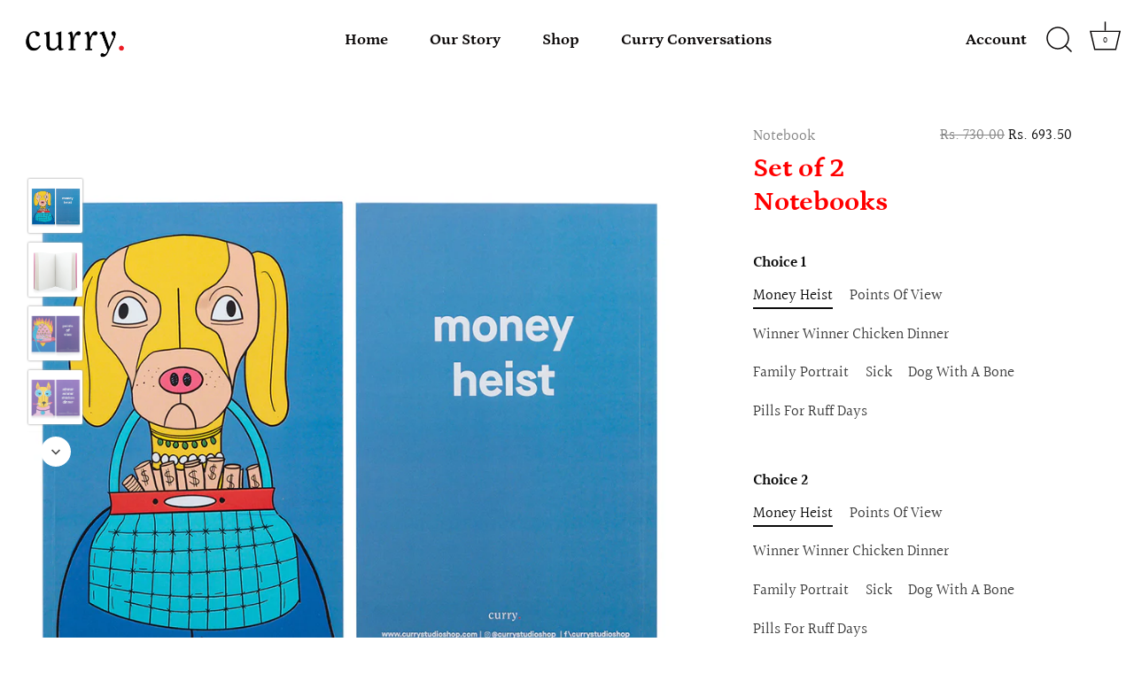

--- FILE ---
content_type: text/html; charset=utf-8
request_url: https://www.currystudioshop.com/products/set-of-2-notebooks
body_size: 28766
content:
<!doctype html>
<html class="no-js" lang="en">
<head>
  <!-- Showcase 4.0.6 -->

  <link rel="preload" href="//www.currystudioshop.com/cdn/shop/t/3/assets/styles.css?v=159055201475390265001759261563" as="style">

  <meta charset="utf-8" />
<meta name="viewport" content="width=device-width,initial-scale=1.0" />
<meta http-equiv="X-UA-Compatible" content="IE=edge">

<link rel="preconnect" href="https://cdn.shopify.com" crossorigin>
<link rel="preconnect" href="https://fonts.shopify.com" crossorigin>
<link rel="preconnect" href="https://monorail-edge.shopifysvc.com"><link rel="preload" as="font" href="//www.currystudioshop.com/cdn/fonts/petrona/petrona_n7.8f0b6938e4c6f57dca1d71c2d799a3a6be96af37.woff2" type="font/woff2" crossorigin>
<link rel="preload" as="font" href="//www.currystudioshop.com/cdn/fonts/halant/halant_n4.7a3ca1dd5e401bca6e0e60419988fc6cfb4396fb.woff2" type="font/woff2" crossorigin>
<link rel="preload" as="font" href="//www.currystudioshop.com/cdn/fonts/petrona/petrona_n7.8f0b6938e4c6f57dca1d71c2d799a3a6be96af37.woff2" type="font/woff2" crossorigin>
<link rel="preload" as="font" href="//www.currystudioshop.com/cdn/fonts/halant/halant_n5.2f0aeb14183101d3c4b3789f94097cc6d2b1edda.woff2" type="font/woff2" crossorigin><link rel="preload" as="font" href="//www.currystudioshop.com/cdn/fonts/halant/halant_n7.ca85763a6b1d4db2821ce72b91b0787a4d00725a.woff2" type="font/woff2" crossorigin><link rel="preload" href="//www.currystudioshop.com/cdn/shop/t/3/assets/vendor.js?v=26564483382332717901606566931" as="script">
<link rel="preload" href="//www.currystudioshop.com/cdn/shop/t/3/assets/theme.js?v=158889079840669078951606566930" as="script"><link rel="canonical" href="https://www.currystudioshop.com/products/set-of-2-notebooks" /><link rel="shortcut icon" href="//www.currystudioshop.com/cdn/shop/files/Asset_3wfe.png?v=1614997853" type="image/png" /><meta name="description" content="Choose any TWO from the below notebooks:  Money Heist Notebook  Points Of View Notebook Winner Winner Chicken Dinner Notebook  Family Portrait Notebook  Sick Notebook  Dog With a Bone Notebook Pills For Ruff Days Notebook Both selections can be the same. Inspired by the kind of friends we like to hang out with, this no">
<link rel="preload" as="font" href="//www.currystudioshop.com/cdn/fonts/halant/halant_n5.2f0aeb14183101d3c4b3789f94097cc6d2b1edda.woff2" type="font/woff2" crossorigin><link rel="preload" as="font" href="//www.currystudioshop.com/cdn/fonts/halant/halant_n6.ebdefaba0504a1f859ddaae985582901c790e659.woff2" type="font/woff2" crossorigin><meta name="theme-color" content="#ff0000">

  <title>
    Set of 2 Notebooks &ndash; Curry Studio Shop
  </title>

  


<meta property="og:site_name" content="Curry Studio Shop">
<meta property="og:url" content="https://www.currystudioshop.com/products/set-of-2-notebooks">
<meta property="og:title" content="Set of 2 Notebooks">
<meta property="og:type" content="product">
<meta property="og:description" content="Choose any TWO from the below notebooks:  Money Heist Notebook  Points Of View Notebook Winner Winner Chicken Dinner Notebook  Family Portrait Notebook  Sick Notebook  Dog With a Bone Notebook Pills For Ruff Days Notebook Both selections can be the same. Inspired by the kind of friends we like to hang out with, this no">

  <meta property="og:price:amount" content="693.50">
  <meta property="og:price:currency" content="INR">

<meta property="og:image" content="http://www.currystudioshop.com/cdn/shop/products/moneyheistnotebook_1200x1200.jpg?v=1629026569">
      <meta property="og:image:width" content="1080">
      <meta property="og:image:height" content="1080">
    <meta property="og:image" content="http://www.currystudioshop.com/cdn/shop/products/NoteBook_03_other_10_1200x1200.jpg?v=1629026569">
      <meta property="og:image:width" content="2048">
      <meta property="og:image:height" content="2048">
    <meta property="og:image" content="http://www.currystudioshop.com/cdn/shop/products/pointsofviewnotebook_1200x1200.jpg?v=1629026569">
      <meta property="og:image:width" content="1080">
      <meta property="og:image:height" content="1080">
    
<meta property="og:image:secure_url" content="https://www.currystudioshop.com/cdn/shop/products/moneyheistnotebook_1200x1200.jpg?v=1629026569"><meta property="og:image:secure_url" content="https://www.currystudioshop.com/cdn/shop/products/NoteBook_03_other_10_1200x1200.jpg?v=1629026569"><meta property="og:image:secure_url" content="https://www.currystudioshop.com/cdn/shop/products/pointsofviewnotebook_1200x1200.jpg?v=1629026569">


<meta name="twitter:card" content="summary_large_image">
<meta name="twitter:title" content="Set of 2 Notebooks">
<meta name="twitter:description" content="Choose any TWO from the below notebooks:  Money Heist Notebook  Points Of View Notebook Winner Winner Chicken Dinner Notebook  Family Portrait Notebook  Sick Notebook  Dog With a Bone Notebook Pills For Ruff Days Notebook Both selections can be the same. Inspired by the kind of friends we like to hang out with, this no">


  <link href="//www.currystudioshop.com/cdn/shop/t/3/assets/styles.css?v=159055201475390265001759261563" rel="stylesheet" type="text/css" media="all" />

  <script>window.performance && window.performance.mark && window.performance.mark('shopify.content_for_header.start');</script><meta name="google-site-verification" content="5sX_UGxWy3Fnxgv1R7VcOzzzS4zop8aBiUAeCER-yB8">
<meta id="shopify-digital-wallet" name="shopify-digital-wallet" content="/41533309089/digital_wallets/dialog">
<link rel="alternate" type="application/json+oembed" href="https://www.currystudioshop.com/products/set-of-2-notebooks.oembed">
<script async="async" src="/checkouts/internal/preloads.js?locale=en-IN"></script>
<script id="shopify-features" type="application/json">{"accessToken":"417b867444c4d7fc2e7e4f3917e362c5","betas":["rich-media-storefront-analytics"],"domain":"www.currystudioshop.com","predictiveSearch":true,"shopId":41533309089,"locale":"en"}</script>
<script>var Shopify = Shopify || {};
Shopify.shop = "curry-studio-shop.myshopify.com";
Shopify.locale = "en";
Shopify.currency = {"active":"INR","rate":"1.0"};
Shopify.country = "IN";
Shopify.theme = {"name":"Showcase","id":116055539873,"schema_name":"Showcase","schema_version":"4.0.6","theme_store_id":677,"role":"main"};
Shopify.theme.handle = "null";
Shopify.theme.style = {"id":null,"handle":null};
Shopify.cdnHost = "www.currystudioshop.com/cdn";
Shopify.routes = Shopify.routes || {};
Shopify.routes.root = "/";</script>
<script type="module">!function(o){(o.Shopify=o.Shopify||{}).modules=!0}(window);</script>
<script>!function(o){function n(){var o=[];function n(){o.push(Array.prototype.slice.apply(arguments))}return n.q=o,n}var t=o.Shopify=o.Shopify||{};t.loadFeatures=n(),t.autoloadFeatures=n()}(window);</script>
<script id="shop-js-analytics" type="application/json">{"pageType":"product"}</script>
<script defer="defer" async type="module" src="//www.currystudioshop.com/cdn/shopifycloud/shop-js/modules/v2/client.init-shop-cart-sync_BT-GjEfc.en.esm.js"></script>
<script defer="defer" async type="module" src="//www.currystudioshop.com/cdn/shopifycloud/shop-js/modules/v2/chunk.common_D58fp_Oc.esm.js"></script>
<script defer="defer" async type="module" src="//www.currystudioshop.com/cdn/shopifycloud/shop-js/modules/v2/chunk.modal_xMitdFEc.esm.js"></script>
<script type="module">
  await import("//www.currystudioshop.com/cdn/shopifycloud/shop-js/modules/v2/client.init-shop-cart-sync_BT-GjEfc.en.esm.js");
await import("//www.currystudioshop.com/cdn/shopifycloud/shop-js/modules/v2/chunk.common_D58fp_Oc.esm.js");
await import("//www.currystudioshop.com/cdn/shopifycloud/shop-js/modules/v2/chunk.modal_xMitdFEc.esm.js");

  window.Shopify.SignInWithShop?.initShopCartSync?.({"fedCMEnabled":true,"windoidEnabled":true});

</script>
<script>(function() {
  var isLoaded = false;
  function asyncLoad() {
    if (isLoaded) return;
    isLoaded = true;
    var urls = ["https:\/\/instafeed.nfcube.com\/cdn\/834ccf05da36243862e623177f73e051.js?shop=curry-studio-shop.myshopify.com","https:\/\/sr-cdn.shiprocket.in\/sr-promise\/static\/uc.js?channel_id=4\u0026sr_company_id=1038450\u0026shop=curry-studio-shop.myshopify.com"];
    for (var i = 0; i < urls.length; i++) {
      var s = document.createElement('script');
      s.type = 'text/javascript';
      s.async = true;
      s.src = urls[i];
      var x = document.getElementsByTagName('script')[0];
      x.parentNode.insertBefore(s, x);
    }
  };
  if(window.attachEvent) {
    window.attachEvent('onload', asyncLoad);
  } else {
    window.addEventListener('load', asyncLoad, false);
  }
})();</script>
<script id="__st">var __st={"a":41533309089,"offset":-18000,"reqid":"ff108683-b5de-426f-8ab4-d1093c2f7b4a-1769292156","pageurl":"www.currystudioshop.com\/products\/set-of-2-notebooks","u":"42e03d461548","p":"product","rtyp":"product","rid":6920364130465};</script>
<script>window.ShopifyPaypalV4VisibilityTracking = true;</script>
<script id="form-persister">!function(){'use strict';const t='contact',e='new_comment',n=[[t,t],['blogs',e],['comments',e],[t,'customer']],o='password',r='form_key',c=['recaptcha-v3-token','g-recaptcha-response','h-captcha-response',o],s=()=>{try{return window.sessionStorage}catch{return}},i='__shopify_v',u=t=>t.elements[r],a=function(){const t=[...n].map((([t,e])=>`form[action*='/${t}']:not([data-nocaptcha='true']) input[name='form_type'][value='${e}']`)).join(',');var e;return e=t,()=>e?[...document.querySelectorAll(e)].map((t=>t.form)):[]}();function m(t){const e=u(t);a().includes(t)&&(!e||!e.value)&&function(t){try{if(!s())return;!function(t){const e=s();if(!e)return;const n=u(t);if(!n)return;const o=n.value;o&&e.removeItem(o)}(t);const e=Array.from(Array(32),(()=>Math.random().toString(36)[2])).join('');!function(t,e){u(t)||t.append(Object.assign(document.createElement('input'),{type:'hidden',name:r})),t.elements[r].value=e}(t,e),function(t,e){const n=s();if(!n)return;const r=[...t.querySelectorAll(`input[type='${o}']`)].map((({name:t})=>t)),u=[...c,...r],a={};for(const[o,c]of new FormData(t).entries())u.includes(o)||(a[o]=c);n.setItem(e,JSON.stringify({[i]:1,action:t.action,data:a}))}(t,e)}catch(e){console.error('failed to persist form',e)}}(t)}const f=t=>{if('true'===t.dataset.persistBound)return;const e=function(t,e){const n=function(t){return'function'==typeof t.submit?t.submit:HTMLFormElement.prototype.submit}(t).bind(t);return function(){let t;return()=>{t||(t=!0,(()=>{try{e(),n()}catch(t){(t=>{console.error('form submit failed',t)})(t)}})(),setTimeout((()=>t=!1),250))}}()}(t,(()=>{m(t)}));!function(t,e){if('function'==typeof t.submit&&'function'==typeof e)try{t.submit=e}catch{}}(t,e),t.addEventListener('submit',(t=>{t.preventDefault(),e()})),t.dataset.persistBound='true'};!function(){function t(t){const e=(t=>{const e=t.target;return e instanceof HTMLFormElement?e:e&&e.form})(t);e&&m(e)}document.addEventListener('submit',t),document.addEventListener('DOMContentLoaded',(()=>{const e=a();for(const t of e)f(t);var n;n=document.body,new window.MutationObserver((t=>{for(const e of t)if('childList'===e.type&&e.addedNodes.length)for(const t of e.addedNodes)1===t.nodeType&&'FORM'===t.tagName&&a().includes(t)&&f(t)})).observe(n,{childList:!0,subtree:!0,attributes:!1}),document.removeEventListener('submit',t)}))}()}();</script>
<script integrity="sha256-4kQ18oKyAcykRKYeNunJcIwy7WH5gtpwJnB7kiuLZ1E=" data-source-attribution="shopify.loadfeatures" defer="defer" src="//www.currystudioshop.com/cdn/shopifycloud/storefront/assets/storefront/load_feature-a0a9edcb.js" crossorigin="anonymous"></script>
<script data-source-attribution="shopify.dynamic_checkout.dynamic.init">var Shopify=Shopify||{};Shopify.PaymentButton=Shopify.PaymentButton||{isStorefrontPortableWallets:!0,init:function(){window.Shopify.PaymentButton.init=function(){};var t=document.createElement("script");t.src="https://www.currystudioshop.com/cdn/shopifycloud/portable-wallets/latest/portable-wallets.en.js",t.type="module",document.head.appendChild(t)}};
</script>
<script data-source-attribution="shopify.dynamic_checkout.buyer_consent">
  function portableWalletsHideBuyerConsent(e){var t=document.getElementById("shopify-buyer-consent"),n=document.getElementById("shopify-subscription-policy-button");t&&n&&(t.classList.add("hidden"),t.setAttribute("aria-hidden","true"),n.removeEventListener("click",e))}function portableWalletsShowBuyerConsent(e){var t=document.getElementById("shopify-buyer-consent"),n=document.getElementById("shopify-subscription-policy-button");t&&n&&(t.classList.remove("hidden"),t.removeAttribute("aria-hidden"),n.addEventListener("click",e))}window.Shopify?.PaymentButton&&(window.Shopify.PaymentButton.hideBuyerConsent=portableWalletsHideBuyerConsent,window.Shopify.PaymentButton.showBuyerConsent=portableWalletsShowBuyerConsent);
</script>
<script>
  function portableWalletsCleanup(e){e&&e.src&&console.error("Failed to load portable wallets script "+e.src);var t=document.querySelectorAll("shopify-accelerated-checkout .shopify-payment-button__skeleton, shopify-accelerated-checkout-cart .wallet-cart-button__skeleton"),e=document.getElementById("shopify-buyer-consent");for(let e=0;e<t.length;e++)t[e].remove();e&&e.remove()}function portableWalletsNotLoadedAsModule(e){e instanceof ErrorEvent&&"string"==typeof e.message&&e.message.includes("import.meta")&&"string"==typeof e.filename&&e.filename.includes("portable-wallets")&&(window.removeEventListener("error",portableWalletsNotLoadedAsModule),window.Shopify.PaymentButton.failedToLoad=e,"loading"===document.readyState?document.addEventListener("DOMContentLoaded",window.Shopify.PaymentButton.init):window.Shopify.PaymentButton.init())}window.addEventListener("error",portableWalletsNotLoadedAsModule);
</script>

<script type="module" src="https://www.currystudioshop.com/cdn/shopifycloud/portable-wallets/latest/portable-wallets.en.js" onError="portableWalletsCleanup(this)" crossorigin="anonymous"></script>
<script nomodule>
  document.addEventListener("DOMContentLoaded", portableWalletsCleanup);
</script>

<link id="shopify-accelerated-checkout-styles" rel="stylesheet" media="screen" href="https://www.currystudioshop.com/cdn/shopifycloud/portable-wallets/latest/accelerated-checkout-backwards-compat.css" crossorigin="anonymous">
<style id="shopify-accelerated-checkout-cart">
        #shopify-buyer-consent {
  margin-top: 1em;
  display: inline-block;
  width: 100%;
}

#shopify-buyer-consent.hidden {
  display: none;
}

#shopify-subscription-policy-button {
  background: none;
  border: none;
  padding: 0;
  text-decoration: underline;
  font-size: inherit;
  cursor: pointer;
}

#shopify-subscription-policy-button::before {
  box-shadow: none;
}

      </style>

<script>window.performance && window.performance.mark && window.performance.mark('shopify.content_for_header.end');</script>

  <script>
    document.documentElement.className = document.documentElement.className.replace('no-js', '');
    window.theme = window.theme || {};
    theme.money_format = "Rs. {{amount}}";
    theme.money_container = '.theme-money';
    theme.strings = {
      previous: "Previous",
      next: "Next",
      close: "Close",
      addressError: "Error looking up that address",
      addressNoResults: "No results for that address",
      addressQueryLimit: "You have exceeded the Google API usage limit. Consider upgrading to a \u003ca href=\"https:\/\/developers.google.com\/maps\/premium\/usage-limits\"\u003ePremium Plan\u003c\/a\u003e.",
      authError: "There was a problem authenticating your Google Maps API Key.",
      back: "Back",
      cartConfirmation: "You must agree to the terms and conditions before continuing.",
      loadMore: "Load more",
      infiniteScrollNoMore: "No more results",
      priceNonExistent: "Unavailable",
      buttonDefault: "Add to Cart",
      buttonNoStock: "Out of stock",
      buttonNoVariant: "Unavailable",
      variantNoStock: "Sold out",
      unitPriceSeparator: " \/ ",
      colorBoxPrevious: "Previous",
      colorBoxNext: "Next",
      colorBoxClose: "Close",
      navigateHome: "Home",
      productAddingToCart: "Adding",
      productAddedToCart: "Added to cart",
      popupWasAdded: "was added to your cart",
      popupCheckout: "Checkout",
      popupContinueShopping: "Continue shopping",
      onlyXLeft: "[[ quantity ]] in stock",
      priceSoldOut: "Sold Out",
      loading: "Loading...",
      viewCart: "View cart",
      page: "Page {{ page }}",
      imageSlider: "Image slider"
    };
    theme.routes = {
      search_url: '/search',
      cart_url: '/cart',
      cart_add_url: '/cart/add',
      checkout: '/checkout'
    };
    theme.settings = {
      productImageParallax: true,
      animationEnabledDesktop: true,
      animationEnabledMobile: false
    };

    theme.checkViewportFillers = function(){
      var toggleState = false;
      var elPageContent = document.getElementById('page-content');
      if(elPageContent) {
        var elOverlapSection = elPageContent.querySelector('.header-overlap-section');
        if (elOverlapSection) {
          var padding = parseInt(getComputedStyle(elPageContent).getPropertyValue('padding-top'));
          toggleState = ((Math.round(elOverlapSection.offsetTop) - padding) === 0);
        }
      }
      if(toggleState) {
        document.getElementsByTagName('body')[0].classList.add('header-section-overlap');
      } else {
        document.getElementsByTagName('body')[0].classList.remove('header-section-overlap');
      }
    };

    theme.assessAltLogo = function(){
      var elsOverlappers = document.querySelectorAll('.needs-alt-logo');
      var useAltLogo = false;
      if(elsOverlappers.length) {
        var elSiteControlInner = document.querySelector('#site-control .site-control__inner');
        var headerMid = elSiteControlInner.offsetTop + elSiteControlInner.offsetParent.offsetTop + elSiteControlInner.offsetHeight / 2;
        Array.prototype.forEach.call(elsOverlappers, function(el, i){
          var thisTop = el.getBoundingClientRect().top + document.body.scrollTop;
          var thisBottom = thisTop + el.offsetHeight;
          if(headerMid > thisTop && headerMid < thisBottom) {
            useAltLogo = true;
            return false;
          }
        });
      }
      if(useAltLogo) {
        document.getElementsByTagName('body')[0].classList.add('use-alt-logo');
      } else {
        document.getElementsByTagName('body')[0].classList.remove('use-alt-logo');
      }
    };
  </script>
<meta name="facebook-domain-verification" content="s2z2bt0tde8i0ixsyo77uf7voc89eg" />

<meta name="p:domain_verify" content="684f93af6b8dbe903f9e5358f941cee5"/>
  
<link href="https://monorail-edge.shopifysvc.com" rel="dns-prefetch">
<script>(function(){if ("sendBeacon" in navigator && "performance" in window) {try {var session_token_from_headers = performance.getEntriesByType('navigation')[0].serverTiming.find(x => x.name == '_s').description;} catch {var session_token_from_headers = undefined;}var session_cookie_matches = document.cookie.match(/_shopify_s=([^;]*)/);var session_token_from_cookie = session_cookie_matches && session_cookie_matches.length === 2 ? session_cookie_matches[1] : "";var session_token = session_token_from_headers || session_token_from_cookie || "";function handle_abandonment_event(e) {var entries = performance.getEntries().filter(function(entry) {return /monorail-edge.shopifysvc.com/.test(entry.name);});if (!window.abandonment_tracked && entries.length === 0) {window.abandonment_tracked = true;var currentMs = Date.now();var navigation_start = performance.timing.navigationStart;var payload = {shop_id: 41533309089,url: window.location.href,navigation_start,duration: currentMs - navigation_start,session_token,page_type: "product"};window.navigator.sendBeacon("https://monorail-edge.shopifysvc.com/v1/produce", JSON.stringify({schema_id: "online_store_buyer_site_abandonment/1.1",payload: payload,metadata: {event_created_at_ms: currentMs,event_sent_at_ms: currentMs}}));}}window.addEventListener('pagehide', handle_abandonment_event);}}());</script>
<script id="web-pixels-manager-setup">(function e(e,d,r,n,o){if(void 0===o&&(o={}),!Boolean(null===(a=null===(i=window.Shopify)||void 0===i?void 0:i.analytics)||void 0===a?void 0:a.replayQueue)){var i,a;window.Shopify=window.Shopify||{};var t=window.Shopify;t.analytics=t.analytics||{};var s=t.analytics;s.replayQueue=[],s.publish=function(e,d,r){return s.replayQueue.push([e,d,r]),!0};try{self.performance.mark("wpm:start")}catch(e){}var l=function(){var e={modern:/Edge?\/(1{2}[4-9]|1[2-9]\d|[2-9]\d{2}|\d{4,})\.\d+(\.\d+|)|Firefox\/(1{2}[4-9]|1[2-9]\d|[2-9]\d{2}|\d{4,})\.\d+(\.\d+|)|Chrom(ium|e)\/(9{2}|\d{3,})\.\d+(\.\d+|)|(Maci|X1{2}).+ Version\/(15\.\d+|(1[6-9]|[2-9]\d|\d{3,})\.\d+)([,.]\d+|)( \(\w+\)|)( Mobile\/\w+|) Safari\/|Chrome.+OPR\/(9{2}|\d{3,})\.\d+\.\d+|(CPU[ +]OS|iPhone[ +]OS|CPU[ +]iPhone|CPU IPhone OS|CPU iPad OS)[ +]+(15[._]\d+|(1[6-9]|[2-9]\d|\d{3,})[._]\d+)([._]\d+|)|Android:?[ /-](13[3-9]|1[4-9]\d|[2-9]\d{2}|\d{4,})(\.\d+|)(\.\d+|)|Android.+Firefox\/(13[5-9]|1[4-9]\d|[2-9]\d{2}|\d{4,})\.\d+(\.\d+|)|Android.+Chrom(ium|e)\/(13[3-9]|1[4-9]\d|[2-9]\d{2}|\d{4,})\.\d+(\.\d+|)|SamsungBrowser\/([2-9]\d|\d{3,})\.\d+/,legacy:/Edge?\/(1[6-9]|[2-9]\d|\d{3,})\.\d+(\.\d+|)|Firefox\/(5[4-9]|[6-9]\d|\d{3,})\.\d+(\.\d+|)|Chrom(ium|e)\/(5[1-9]|[6-9]\d|\d{3,})\.\d+(\.\d+|)([\d.]+$|.*Safari\/(?![\d.]+ Edge\/[\d.]+$))|(Maci|X1{2}).+ Version\/(10\.\d+|(1[1-9]|[2-9]\d|\d{3,})\.\d+)([,.]\d+|)( \(\w+\)|)( Mobile\/\w+|) Safari\/|Chrome.+OPR\/(3[89]|[4-9]\d|\d{3,})\.\d+\.\d+|(CPU[ +]OS|iPhone[ +]OS|CPU[ +]iPhone|CPU IPhone OS|CPU iPad OS)[ +]+(10[._]\d+|(1[1-9]|[2-9]\d|\d{3,})[._]\d+)([._]\d+|)|Android:?[ /-](13[3-9]|1[4-9]\d|[2-9]\d{2}|\d{4,})(\.\d+|)(\.\d+|)|Mobile Safari.+OPR\/([89]\d|\d{3,})\.\d+\.\d+|Android.+Firefox\/(13[5-9]|1[4-9]\d|[2-9]\d{2}|\d{4,})\.\d+(\.\d+|)|Android.+Chrom(ium|e)\/(13[3-9]|1[4-9]\d|[2-9]\d{2}|\d{4,})\.\d+(\.\d+|)|Android.+(UC? ?Browser|UCWEB|U3)[ /]?(15\.([5-9]|\d{2,})|(1[6-9]|[2-9]\d|\d{3,})\.\d+)\.\d+|SamsungBrowser\/(5\.\d+|([6-9]|\d{2,})\.\d+)|Android.+MQ{2}Browser\/(14(\.(9|\d{2,})|)|(1[5-9]|[2-9]\d|\d{3,})(\.\d+|))(\.\d+|)|K[Aa][Ii]OS\/(3\.\d+|([4-9]|\d{2,})\.\d+)(\.\d+|)/},d=e.modern,r=e.legacy,n=navigator.userAgent;return n.match(d)?"modern":n.match(r)?"legacy":"unknown"}(),u="modern"===l?"modern":"legacy",c=(null!=n?n:{modern:"",legacy:""})[u],f=function(e){return[e.baseUrl,"/wpm","/b",e.hashVersion,"modern"===e.buildTarget?"m":"l",".js"].join("")}({baseUrl:d,hashVersion:r,buildTarget:u}),m=function(e){var d=e.version,r=e.bundleTarget,n=e.surface,o=e.pageUrl,i=e.monorailEndpoint;return{emit:function(e){var a=e.status,t=e.errorMsg,s=(new Date).getTime(),l=JSON.stringify({metadata:{event_sent_at_ms:s},events:[{schema_id:"web_pixels_manager_load/3.1",payload:{version:d,bundle_target:r,page_url:o,status:a,surface:n,error_msg:t},metadata:{event_created_at_ms:s}}]});if(!i)return console&&console.warn&&console.warn("[Web Pixels Manager] No Monorail endpoint provided, skipping logging."),!1;try{return self.navigator.sendBeacon.bind(self.navigator)(i,l)}catch(e){}var u=new XMLHttpRequest;try{return u.open("POST",i,!0),u.setRequestHeader("Content-Type","text/plain"),u.send(l),!0}catch(e){return console&&console.warn&&console.warn("[Web Pixels Manager] Got an unhandled error while logging to Monorail."),!1}}}}({version:r,bundleTarget:l,surface:e.surface,pageUrl:self.location.href,monorailEndpoint:e.monorailEndpoint});try{o.browserTarget=l,function(e){var d=e.src,r=e.async,n=void 0===r||r,o=e.onload,i=e.onerror,a=e.sri,t=e.scriptDataAttributes,s=void 0===t?{}:t,l=document.createElement("script"),u=document.querySelector("head"),c=document.querySelector("body");if(l.async=n,l.src=d,a&&(l.integrity=a,l.crossOrigin="anonymous"),s)for(var f in s)if(Object.prototype.hasOwnProperty.call(s,f))try{l.dataset[f]=s[f]}catch(e){}if(o&&l.addEventListener("load",o),i&&l.addEventListener("error",i),u)u.appendChild(l);else{if(!c)throw new Error("Did not find a head or body element to append the script");c.appendChild(l)}}({src:f,async:!0,onload:function(){if(!function(){var e,d;return Boolean(null===(d=null===(e=window.Shopify)||void 0===e?void 0:e.analytics)||void 0===d?void 0:d.initialized)}()){var d=window.webPixelsManager.init(e)||void 0;if(d){var r=window.Shopify.analytics;r.replayQueue.forEach((function(e){var r=e[0],n=e[1],o=e[2];d.publishCustomEvent(r,n,o)})),r.replayQueue=[],r.publish=d.publishCustomEvent,r.visitor=d.visitor,r.initialized=!0}}},onerror:function(){return m.emit({status:"failed",errorMsg:"".concat(f," has failed to load")})},sri:function(e){var d=/^sha384-[A-Za-z0-9+/=]+$/;return"string"==typeof e&&d.test(e)}(c)?c:"",scriptDataAttributes:o}),m.emit({status:"loading"})}catch(e){m.emit({status:"failed",errorMsg:(null==e?void 0:e.message)||"Unknown error"})}}})({shopId: 41533309089,storefrontBaseUrl: "https://www.currystudioshop.com",extensionsBaseUrl: "https://extensions.shopifycdn.com/cdn/shopifycloud/web-pixels-manager",monorailEndpoint: "https://monorail-edge.shopifysvc.com/unstable/produce_batch",surface: "storefront-renderer",enabledBetaFlags: ["2dca8a86"],webPixelsConfigList: [{"id":"498729121","configuration":"{\"config\":\"{\\\"pixel_id\\\":\\\"AW-372368227\\\",\\\"target_country\\\":\\\"IN\\\",\\\"gtag_events\\\":[{\\\"type\\\":\\\"search\\\",\\\"action_label\\\":\\\"AW-372368227\\\/q6K4CN_hopECEOPGx7EB\\\"},{\\\"type\\\":\\\"begin_checkout\\\",\\\"action_label\\\":\\\"AW-372368227\\\/ds_RCNzhopECEOPGx7EB\\\"},{\\\"type\\\":\\\"view_item\\\",\\\"action_label\\\":[\\\"AW-372368227\\\/7JgZCNbhopECEOPGx7EB\\\",\\\"MC-CNHCSE9RBM\\\"]},{\\\"type\\\":\\\"purchase\\\",\\\"action_label\\\":[\\\"AW-372368227\\\/RwciCNPhopECEOPGx7EB\\\",\\\"MC-CNHCSE9RBM\\\"]},{\\\"type\\\":\\\"page_view\\\",\\\"action_label\\\":[\\\"AW-372368227\\\/nEJ2CNDhopECEOPGx7EB\\\",\\\"MC-CNHCSE9RBM\\\"]},{\\\"type\\\":\\\"add_payment_info\\\",\\\"action_label\\\":\\\"AW-372368227\\\/j-NFCOLhopECEOPGx7EB\\\"},{\\\"type\\\":\\\"add_to_cart\\\",\\\"action_label\\\":\\\"AW-372368227\\\/oW1NCNnhopECEOPGx7EB\\\"}],\\\"enable_monitoring_mode\\\":false}\"}","eventPayloadVersion":"v1","runtimeContext":"OPEN","scriptVersion":"b2a88bafab3e21179ed38636efcd8a93","type":"APP","apiClientId":1780363,"privacyPurposes":[],"dataSharingAdjustments":{"protectedCustomerApprovalScopes":["read_customer_address","read_customer_email","read_customer_name","read_customer_personal_data","read_customer_phone"]}},{"id":"204538017","configuration":"{\"pixel_id\":\"871232213725557\",\"pixel_type\":\"facebook_pixel\",\"metaapp_system_user_token\":\"-\"}","eventPayloadVersion":"v1","runtimeContext":"OPEN","scriptVersion":"ca16bc87fe92b6042fbaa3acc2fbdaa6","type":"APP","apiClientId":2329312,"privacyPurposes":["ANALYTICS","MARKETING","SALE_OF_DATA"],"dataSharingAdjustments":{"protectedCustomerApprovalScopes":["read_customer_address","read_customer_email","read_customer_name","read_customer_personal_data","read_customer_phone"]}},{"id":"70090913","eventPayloadVersion":"v1","runtimeContext":"LAX","scriptVersion":"1","type":"CUSTOM","privacyPurposes":["ANALYTICS"],"name":"Google Analytics tag (migrated)"},{"id":"shopify-app-pixel","configuration":"{}","eventPayloadVersion":"v1","runtimeContext":"STRICT","scriptVersion":"0450","apiClientId":"shopify-pixel","type":"APP","privacyPurposes":["ANALYTICS","MARKETING"]},{"id":"shopify-custom-pixel","eventPayloadVersion":"v1","runtimeContext":"LAX","scriptVersion":"0450","apiClientId":"shopify-pixel","type":"CUSTOM","privacyPurposes":["ANALYTICS","MARKETING"]}],isMerchantRequest: false,initData: {"shop":{"name":"Curry Studio Shop","paymentSettings":{"currencyCode":"INR"},"myshopifyDomain":"curry-studio-shop.myshopify.com","countryCode":"IN","storefrontUrl":"https:\/\/www.currystudioshop.com"},"customer":null,"cart":null,"checkout":null,"productVariants":[{"price":{"amount":693.5,"currencyCode":"INR"},"product":{"title":"Set of 2 Notebooks","vendor":"Curry Studio Shop","id":"6920364130465","untranslatedTitle":"Set of 2 Notebooks","url":"\/products\/set-of-2-notebooks","type":"Notebook"},"id":"40590922317985","image":{"src":"\/\/www.currystudioshop.com\/cdn\/shop\/products\/moneyheistnotebook.jpg?v=1629026569"},"sku":"","title":"Money Heist \/ Money Heist","untranslatedTitle":"Money Heist \/ Money Heist"},{"price":{"amount":693.5,"currencyCode":"INR"},"product":{"title":"Set of 2 Notebooks","vendor":"Curry Studio Shop","id":"6920364130465","untranslatedTitle":"Set of 2 Notebooks","url":"\/products\/set-of-2-notebooks","type":"Notebook"},"id":"40590922350753","image":{"src":"\/\/www.currystudioshop.com\/cdn\/shop\/products\/moneyheistnotebook.jpg?v=1629026569"},"sku":"","title":"Money Heist \/ Points Of View","untranslatedTitle":"Money Heist \/ Points Of View"},{"price":{"amount":693.5,"currencyCode":"INR"},"product":{"title":"Set of 2 Notebooks","vendor":"Curry Studio Shop","id":"6920364130465","untranslatedTitle":"Set of 2 Notebooks","url":"\/products\/set-of-2-notebooks","type":"Notebook"},"id":"40590922383521","image":{"src":"\/\/www.currystudioshop.com\/cdn\/shop\/products\/moneyheistnotebook.jpg?v=1629026569"},"sku":"","title":"Money Heist \/ Winner Winner Chicken Dinner","untranslatedTitle":"Money Heist \/ Winner Winner Chicken Dinner"},{"price":{"amount":693.5,"currencyCode":"INR"},"product":{"title":"Set of 2 Notebooks","vendor":"Curry Studio Shop","id":"6920364130465","untranslatedTitle":"Set of 2 Notebooks","url":"\/products\/set-of-2-notebooks","type":"Notebook"},"id":"40590922416289","image":{"src":"\/\/www.currystudioshop.com\/cdn\/shop\/products\/moneyheistnotebook.jpg?v=1629026569"},"sku":"","title":"Money Heist \/ Family Portrait","untranslatedTitle":"Money Heist \/ Family Portrait"},{"price":{"amount":693.5,"currencyCode":"INR"},"product":{"title":"Set of 2 Notebooks","vendor":"Curry Studio Shop","id":"6920364130465","untranslatedTitle":"Set of 2 Notebooks","url":"\/products\/set-of-2-notebooks","type":"Notebook"},"id":"40590922449057","image":{"src":"\/\/www.currystudioshop.com\/cdn\/shop\/products\/moneyheistnotebook.jpg?v=1629026569"},"sku":"","title":"Money Heist \/ Sick","untranslatedTitle":"Money Heist \/ Sick"},{"price":{"amount":693.5,"currencyCode":"INR"},"product":{"title":"Set of 2 Notebooks","vendor":"Curry Studio Shop","id":"6920364130465","untranslatedTitle":"Set of 2 Notebooks","url":"\/products\/set-of-2-notebooks","type":"Notebook"},"id":"40590922481825","image":{"src":"\/\/www.currystudioshop.com\/cdn\/shop\/products\/moneyheistnotebook.jpg?v=1629026569"},"sku":"","title":"Money Heist \/ Dog With A Bone","untranslatedTitle":"Money Heist \/ Dog With A Bone"},{"price":{"amount":693.5,"currencyCode":"INR"},"product":{"title":"Set of 2 Notebooks","vendor":"Curry Studio Shop","id":"6920364130465","untranslatedTitle":"Set of 2 Notebooks","url":"\/products\/set-of-2-notebooks","type":"Notebook"},"id":"40590922514593","image":{"src":"\/\/www.currystudioshop.com\/cdn\/shop\/products\/moneyheistnotebook.jpg?v=1629026569"},"sku":"","title":"Money Heist \/ Pills For Ruff Days","untranslatedTitle":"Money Heist \/ Pills For Ruff Days"},{"price":{"amount":693.5,"currencyCode":"INR"},"product":{"title":"Set of 2 Notebooks","vendor":"Curry Studio Shop","id":"6920364130465","untranslatedTitle":"Set of 2 Notebooks","url":"\/products\/set-of-2-notebooks","type":"Notebook"},"id":"40590922547361","image":{"src":"\/\/www.currystudioshop.com\/cdn\/shop\/products\/moneyheistnotebook.jpg?v=1629026569"},"sku":"","title":"Points Of View \/ Money Heist","untranslatedTitle":"Points Of View \/ Money Heist"},{"price":{"amount":693.5,"currencyCode":"INR"},"product":{"title":"Set of 2 Notebooks","vendor":"Curry Studio Shop","id":"6920364130465","untranslatedTitle":"Set of 2 Notebooks","url":"\/products\/set-of-2-notebooks","type":"Notebook"},"id":"40590922580129","image":{"src":"\/\/www.currystudioshop.com\/cdn\/shop\/products\/moneyheistnotebook.jpg?v=1629026569"},"sku":"","title":"Points Of View \/ Points Of View","untranslatedTitle":"Points Of View \/ Points Of View"},{"price":{"amount":693.5,"currencyCode":"INR"},"product":{"title":"Set of 2 Notebooks","vendor":"Curry Studio Shop","id":"6920364130465","untranslatedTitle":"Set of 2 Notebooks","url":"\/products\/set-of-2-notebooks","type":"Notebook"},"id":"40590922612897","image":{"src":"\/\/www.currystudioshop.com\/cdn\/shop\/products\/moneyheistnotebook.jpg?v=1629026569"},"sku":"","title":"Points Of View \/ Winner Winner Chicken Dinner","untranslatedTitle":"Points Of View \/ Winner Winner Chicken Dinner"},{"price":{"amount":693.5,"currencyCode":"INR"},"product":{"title":"Set of 2 Notebooks","vendor":"Curry Studio Shop","id":"6920364130465","untranslatedTitle":"Set of 2 Notebooks","url":"\/products\/set-of-2-notebooks","type":"Notebook"},"id":"40590922645665","image":{"src":"\/\/www.currystudioshop.com\/cdn\/shop\/products\/moneyheistnotebook.jpg?v=1629026569"},"sku":"","title":"Points Of View \/ Family Portrait","untranslatedTitle":"Points Of View \/ Family Portrait"},{"price":{"amount":693.5,"currencyCode":"INR"},"product":{"title":"Set of 2 Notebooks","vendor":"Curry Studio Shop","id":"6920364130465","untranslatedTitle":"Set of 2 Notebooks","url":"\/products\/set-of-2-notebooks","type":"Notebook"},"id":"40590922678433","image":{"src":"\/\/www.currystudioshop.com\/cdn\/shop\/products\/moneyheistnotebook.jpg?v=1629026569"},"sku":"","title":"Points Of View \/ Sick","untranslatedTitle":"Points Of View \/ Sick"},{"price":{"amount":693.5,"currencyCode":"INR"},"product":{"title":"Set of 2 Notebooks","vendor":"Curry Studio Shop","id":"6920364130465","untranslatedTitle":"Set of 2 Notebooks","url":"\/products\/set-of-2-notebooks","type":"Notebook"},"id":"40590922711201","image":{"src":"\/\/www.currystudioshop.com\/cdn\/shop\/products\/moneyheistnotebook.jpg?v=1629026569"},"sku":"","title":"Points Of View \/ Dog With A Bone","untranslatedTitle":"Points Of View \/ Dog With A Bone"},{"price":{"amount":693.5,"currencyCode":"INR"},"product":{"title":"Set of 2 Notebooks","vendor":"Curry Studio Shop","id":"6920364130465","untranslatedTitle":"Set of 2 Notebooks","url":"\/products\/set-of-2-notebooks","type":"Notebook"},"id":"40590922743969","image":{"src":"\/\/www.currystudioshop.com\/cdn\/shop\/products\/moneyheistnotebook.jpg?v=1629026569"},"sku":"","title":"Points Of View \/ Pills For Ruff Days","untranslatedTitle":"Points Of View \/ Pills For Ruff Days"},{"price":{"amount":693.5,"currencyCode":"INR"},"product":{"title":"Set of 2 Notebooks","vendor":"Curry Studio Shop","id":"6920364130465","untranslatedTitle":"Set of 2 Notebooks","url":"\/products\/set-of-2-notebooks","type":"Notebook"},"id":"40590922776737","image":{"src":"\/\/www.currystudioshop.com\/cdn\/shop\/products\/moneyheistnotebook.jpg?v=1629026569"},"sku":"","title":"Winner Winner Chicken Dinner \/ Money Heist","untranslatedTitle":"Winner Winner Chicken Dinner \/ Money Heist"},{"price":{"amount":693.5,"currencyCode":"INR"},"product":{"title":"Set of 2 Notebooks","vendor":"Curry Studio Shop","id":"6920364130465","untranslatedTitle":"Set of 2 Notebooks","url":"\/products\/set-of-2-notebooks","type":"Notebook"},"id":"40590922809505","image":{"src":"\/\/www.currystudioshop.com\/cdn\/shop\/products\/moneyheistnotebook.jpg?v=1629026569"},"sku":"","title":"Winner Winner Chicken Dinner \/ Points Of View","untranslatedTitle":"Winner Winner Chicken Dinner \/ Points Of View"},{"price":{"amount":693.5,"currencyCode":"INR"},"product":{"title":"Set of 2 Notebooks","vendor":"Curry Studio Shop","id":"6920364130465","untranslatedTitle":"Set of 2 Notebooks","url":"\/products\/set-of-2-notebooks","type":"Notebook"},"id":"40590922842273","image":{"src":"\/\/www.currystudioshop.com\/cdn\/shop\/products\/moneyheistnotebook.jpg?v=1629026569"},"sku":"","title":"Winner Winner Chicken Dinner \/ Winner Winner Chicken Dinner","untranslatedTitle":"Winner Winner Chicken Dinner \/ Winner Winner Chicken Dinner"},{"price":{"amount":693.5,"currencyCode":"INR"},"product":{"title":"Set of 2 Notebooks","vendor":"Curry Studio Shop","id":"6920364130465","untranslatedTitle":"Set of 2 Notebooks","url":"\/products\/set-of-2-notebooks","type":"Notebook"},"id":"40590922875041","image":{"src":"\/\/www.currystudioshop.com\/cdn\/shop\/products\/moneyheistnotebook.jpg?v=1629026569"},"sku":"","title":"Winner Winner Chicken Dinner \/ Family Portrait","untranslatedTitle":"Winner Winner Chicken Dinner \/ Family Portrait"},{"price":{"amount":693.5,"currencyCode":"INR"},"product":{"title":"Set of 2 Notebooks","vendor":"Curry Studio Shop","id":"6920364130465","untranslatedTitle":"Set of 2 Notebooks","url":"\/products\/set-of-2-notebooks","type":"Notebook"},"id":"40590922907809","image":{"src":"\/\/www.currystudioshop.com\/cdn\/shop\/products\/moneyheistnotebook.jpg?v=1629026569"},"sku":"","title":"Winner Winner Chicken Dinner \/ Sick","untranslatedTitle":"Winner Winner Chicken Dinner \/ Sick"},{"price":{"amount":693.5,"currencyCode":"INR"},"product":{"title":"Set of 2 Notebooks","vendor":"Curry Studio Shop","id":"6920364130465","untranslatedTitle":"Set of 2 Notebooks","url":"\/products\/set-of-2-notebooks","type":"Notebook"},"id":"40590922940577","image":{"src":"\/\/www.currystudioshop.com\/cdn\/shop\/products\/moneyheistnotebook.jpg?v=1629026569"},"sku":"","title":"Winner Winner Chicken Dinner \/ Dog With A Bone","untranslatedTitle":"Winner Winner Chicken Dinner \/ Dog With A Bone"},{"price":{"amount":693.5,"currencyCode":"INR"},"product":{"title":"Set of 2 Notebooks","vendor":"Curry Studio Shop","id":"6920364130465","untranslatedTitle":"Set of 2 Notebooks","url":"\/products\/set-of-2-notebooks","type":"Notebook"},"id":"40590922973345","image":{"src":"\/\/www.currystudioshop.com\/cdn\/shop\/products\/moneyheistnotebook.jpg?v=1629026569"},"sku":"","title":"Winner Winner Chicken Dinner \/ Pills For Ruff Days","untranslatedTitle":"Winner Winner Chicken Dinner \/ Pills For Ruff Days"},{"price":{"amount":693.5,"currencyCode":"INR"},"product":{"title":"Set of 2 Notebooks","vendor":"Curry Studio Shop","id":"6920364130465","untranslatedTitle":"Set of 2 Notebooks","url":"\/products\/set-of-2-notebooks","type":"Notebook"},"id":"40590923006113","image":{"src":"\/\/www.currystudioshop.com\/cdn\/shop\/products\/moneyheistnotebook.jpg?v=1629026569"},"sku":"","title":"Family Portrait \/ Money Heist","untranslatedTitle":"Family Portrait \/ Money Heist"},{"price":{"amount":693.5,"currencyCode":"INR"},"product":{"title":"Set of 2 Notebooks","vendor":"Curry Studio Shop","id":"6920364130465","untranslatedTitle":"Set of 2 Notebooks","url":"\/products\/set-of-2-notebooks","type":"Notebook"},"id":"40590923038881","image":{"src":"\/\/www.currystudioshop.com\/cdn\/shop\/products\/moneyheistnotebook.jpg?v=1629026569"},"sku":"","title":"Family Portrait \/ Points Of View","untranslatedTitle":"Family Portrait \/ Points Of View"},{"price":{"amount":693.5,"currencyCode":"INR"},"product":{"title":"Set of 2 Notebooks","vendor":"Curry Studio Shop","id":"6920364130465","untranslatedTitle":"Set of 2 Notebooks","url":"\/products\/set-of-2-notebooks","type":"Notebook"},"id":"40590923071649","image":{"src":"\/\/www.currystudioshop.com\/cdn\/shop\/products\/moneyheistnotebook.jpg?v=1629026569"},"sku":"","title":"Family Portrait \/ Winner Winner Chicken Dinner","untranslatedTitle":"Family Portrait \/ Winner Winner Chicken Dinner"},{"price":{"amount":693.5,"currencyCode":"INR"},"product":{"title":"Set of 2 Notebooks","vendor":"Curry Studio Shop","id":"6920364130465","untranslatedTitle":"Set of 2 Notebooks","url":"\/products\/set-of-2-notebooks","type":"Notebook"},"id":"40590923104417","image":{"src":"\/\/www.currystudioshop.com\/cdn\/shop\/products\/moneyheistnotebook.jpg?v=1629026569"},"sku":"","title":"Family Portrait \/ Family Portrait","untranslatedTitle":"Family Portrait \/ Family Portrait"},{"price":{"amount":693.5,"currencyCode":"INR"},"product":{"title":"Set of 2 Notebooks","vendor":"Curry Studio Shop","id":"6920364130465","untranslatedTitle":"Set of 2 Notebooks","url":"\/products\/set-of-2-notebooks","type":"Notebook"},"id":"40590923137185","image":{"src":"\/\/www.currystudioshop.com\/cdn\/shop\/products\/moneyheistnotebook.jpg?v=1629026569"},"sku":"","title":"Family Portrait \/ Sick","untranslatedTitle":"Family Portrait \/ Sick"},{"price":{"amount":693.5,"currencyCode":"INR"},"product":{"title":"Set of 2 Notebooks","vendor":"Curry Studio Shop","id":"6920364130465","untranslatedTitle":"Set of 2 Notebooks","url":"\/products\/set-of-2-notebooks","type":"Notebook"},"id":"40590923169953","image":{"src":"\/\/www.currystudioshop.com\/cdn\/shop\/products\/moneyheistnotebook.jpg?v=1629026569"},"sku":"","title":"Family Portrait \/ Dog With A Bone","untranslatedTitle":"Family Portrait \/ Dog With A Bone"},{"price":{"amount":693.5,"currencyCode":"INR"},"product":{"title":"Set of 2 Notebooks","vendor":"Curry Studio Shop","id":"6920364130465","untranslatedTitle":"Set of 2 Notebooks","url":"\/products\/set-of-2-notebooks","type":"Notebook"},"id":"40590923202721","image":{"src":"\/\/www.currystudioshop.com\/cdn\/shop\/products\/moneyheistnotebook.jpg?v=1629026569"},"sku":"","title":"Family Portrait \/ Pills For Ruff Days","untranslatedTitle":"Family Portrait \/ Pills For Ruff Days"},{"price":{"amount":693.5,"currencyCode":"INR"},"product":{"title":"Set of 2 Notebooks","vendor":"Curry Studio Shop","id":"6920364130465","untranslatedTitle":"Set of 2 Notebooks","url":"\/products\/set-of-2-notebooks","type":"Notebook"},"id":"40590923235489","image":{"src":"\/\/www.currystudioshop.com\/cdn\/shop\/products\/moneyheistnotebook.jpg?v=1629026569"},"sku":"","title":"Sick \/ Money Heist","untranslatedTitle":"Sick \/ Money Heist"},{"price":{"amount":693.5,"currencyCode":"INR"},"product":{"title":"Set of 2 Notebooks","vendor":"Curry Studio Shop","id":"6920364130465","untranslatedTitle":"Set of 2 Notebooks","url":"\/products\/set-of-2-notebooks","type":"Notebook"},"id":"40590923268257","image":{"src":"\/\/www.currystudioshop.com\/cdn\/shop\/products\/moneyheistnotebook.jpg?v=1629026569"},"sku":"","title":"Sick \/ Points Of View","untranslatedTitle":"Sick \/ Points Of View"},{"price":{"amount":693.5,"currencyCode":"INR"},"product":{"title":"Set of 2 Notebooks","vendor":"Curry Studio Shop","id":"6920364130465","untranslatedTitle":"Set of 2 Notebooks","url":"\/products\/set-of-2-notebooks","type":"Notebook"},"id":"40590923301025","image":{"src":"\/\/www.currystudioshop.com\/cdn\/shop\/products\/moneyheistnotebook.jpg?v=1629026569"},"sku":"","title":"Sick \/ Winner Winner Chicken Dinner","untranslatedTitle":"Sick \/ Winner Winner Chicken Dinner"},{"price":{"amount":693.5,"currencyCode":"INR"},"product":{"title":"Set of 2 Notebooks","vendor":"Curry Studio Shop","id":"6920364130465","untranslatedTitle":"Set of 2 Notebooks","url":"\/products\/set-of-2-notebooks","type":"Notebook"},"id":"40590923333793","image":{"src":"\/\/www.currystudioshop.com\/cdn\/shop\/products\/moneyheistnotebook.jpg?v=1629026569"},"sku":"","title":"Sick \/ Family Portrait","untranslatedTitle":"Sick \/ Family Portrait"},{"price":{"amount":693.5,"currencyCode":"INR"},"product":{"title":"Set of 2 Notebooks","vendor":"Curry Studio Shop","id":"6920364130465","untranslatedTitle":"Set of 2 Notebooks","url":"\/products\/set-of-2-notebooks","type":"Notebook"},"id":"40590923366561","image":{"src":"\/\/www.currystudioshop.com\/cdn\/shop\/products\/moneyheistnotebook.jpg?v=1629026569"},"sku":"","title":"Sick \/ Sick","untranslatedTitle":"Sick \/ Sick"},{"price":{"amount":693.5,"currencyCode":"INR"},"product":{"title":"Set of 2 Notebooks","vendor":"Curry Studio Shop","id":"6920364130465","untranslatedTitle":"Set of 2 Notebooks","url":"\/products\/set-of-2-notebooks","type":"Notebook"},"id":"40590923399329","image":{"src":"\/\/www.currystudioshop.com\/cdn\/shop\/products\/moneyheistnotebook.jpg?v=1629026569"},"sku":"","title":"Sick \/ Dog With A Bone","untranslatedTitle":"Sick \/ Dog With A Bone"},{"price":{"amount":693.5,"currencyCode":"INR"},"product":{"title":"Set of 2 Notebooks","vendor":"Curry Studio Shop","id":"6920364130465","untranslatedTitle":"Set of 2 Notebooks","url":"\/products\/set-of-2-notebooks","type":"Notebook"},"id":"40590923432097","image":{"src":"\/\/www.currystudioshop.com\/cdn\/shop\/products\/moneyheistnotebook.jpg?v=1629026569"},"sku":"","title":"Sick \/ Pills For Ruff Days","untranslatedTitle":"Sick \/ Pills For Ruff Days"},{"price":{"amount":693.5,"currencyCode":"INR"},"product":{"title":"Set of 2 Notebooks","vendor":"Curry Studio Shop","id":"6920364130465","untranslatedTitle":"Set of 2 Notebooks","url":"\/products\/set-of-2-notebooks","type":"Notebook"},"id":"40590923464865","image":{"src":"\/\/www.currystudioshop.com\/cdn\/shop\/products\/moneyheistnotebook.jpg?v=1629026569"},"sku":"","title":"Dog With A Bone \/ Money Heist","untranslatedTitle":"Dog With A Bone \/ Money Heist"},{"price":{"amount":693.5,"currencyCode":"INR"},"product":{"title":"Set of 2 Notebooks","vendor":"Curry Studio Shop","id":"6920364130465","untranslatedTitle":"Set of 2 Notebooks","url":"\/products\/set-of-2-notebooks","type":"Notebook"},"id":"40590923497633","image":{"src":"\/\/www.currystudioshop.com\/cdn\/shop\/products\/moneyheistnotebook.jpg?v=1629026569"},"sku":"","title":"Dog With A Bone \/ Points Of View","untranslatedTitle":"Dog With A Bone \/ Points Of View"},{"price":{"amount":693.5,"currencyCode":"INR"},"product":{"title":"Set of 2 Notebooks","vendor":"Curry Studio Shop","id":"6920364130465","untranslatedTitle":"Set of 2 Notebooks","url":"\/products\/set-of-2-notebooks","type":"Notebook"},"id":"40590923530401","image":{"src":"\/\/www.currystudioshop.com\/cdn\/shop\/products\/moneyheistnotebook.jpg?v=1629026569"},"sku":"","title":"Dog With A Bone \/ Winner Winner Chicken Dinner","untranslatedTitle":"Dog With A Bone \/ Winner Winner Chicken Dinner"},{"price":{"amount":693.5,"currencyCode":"INR"},"product":{"title":"Set of 2 Notebooks","vendor":"Curry Studio Shop","id":"6920364130465","untranslatedTitle":"Set of 2 Notebooks","url":"\/products\/set-of-2-notebooks","type":"Notebook"},"id":"40590923563169","image":{"src":"\/\/www.currystudioshop.com\/cdn\/shop\/products\/moneyheistnotebook.jpg?v=1629026569"},"sku":"","title":"Dog With A Bone \/ Family Portrait","untranslatedTitle":"Dog With A Bone \/ Family Portrait"},{"price":{"amount":693.5,"currencyCode":"INR"},"product":{"title":"Set of 2 Notebooks","vendor":"Curry Studio Shop","id":"6920364130465","untranslatedTitle":"Set of 2 Notebooks","url":"\/products\/set-of-2-notebooks","type":"Notebook"},"id":"40590923595937","image":{"src":"\/\/www.currystudioshop.com\/cdn\/shop\/products\/moneyheistnotebook.jpg?v=1629026569"},"sku":"","title":"Dog With A Bone \/ Sick","untranslatedTitle":"Dog With A Bone \/ Sick"},{"price":{"amount":693.5,"currencyCode":"INR"},"product":{"title":"Set of 2 Notebooks","vendor":"Curry Studio Shop","id":"6920364130465","untranslatedTitle":"Set of 2 Notebooks","url":"\/products\/set-of-2-notebooks","type":"Notebook"},"id":"40590923628705","image":{"src":"\/\/www.currystudioshop.com\/cdn\/shop\/products\/moneyheistnotebook.jpg?v=1629026569"},"sku":"","title":"Dog With A Bone \/ Dog With A Bone","untranslatedTitle":"Dog With A Bone \/ Dog With A Bone"},{"price":{"amount":693.5,"currencyCode":"INR"},"product":{"title":"Set of 2 Notebooks","vendor":"Curry Studio Shop","id":"6920364130465","untranslatedTitle":"Set of 2 Notebooks","url":"\/products\/set-of-2-notebooks","type":"Notebook"},"id":"40590923661473","image":{"src":"\/\/www.currystudioshop.com\/cdn\/shop\/products\/moneyheistnotebook.jpg?v=1629026569"},"sku":"","title":"Dog With A Bone \/ Pills For Ruff Days","untranslatedTitle":"Dog With A Bone \/ Pills For Ruff Days"},{"price":{"amount":693.5,"currencyCode":"INR"},"product":{"title":"Set of 2 Notebooks","vendor":"Curry Studio Shop","id":"6920364130465","untranslatedTitle":"Set of 2 Notebooks","url":"\/products\/set-of-2-notebooks","type":"Notebook"},"id":"40590923694241","image":{"src":"\/\/www.currystudioshop.com\/cdn\/shop\/products\/moneyheistnotebook.jpg?v=1629026569"},"sku":"","title":"Pills For Ruff Days \/ Money Heist","untranslatedTitle":"Pills For Ruff Days \/ Money Heist"},{"price":{"amount":693.5,"currencyCode":"INR"},"product":{"title":"Set of 2 Notebooks","vendor":"Curry Studio Shop","id":"6920364130465","untranslatedTitle":"Set of 2 Notebooks","url":"\/products\/set-of-2-notebooks","type":"Notebook"},"id":"40590923727009","image":{"src":"\/\/www.currystudioshop.com\/cdn\/shop\/products\/moneyheistnotebook.jpg?v=1629026569"},"sku":"","title":"Pills For Ruff Days \/ Points Of View","untranslatedTitle":"Pills For Ruff Days \/ Points Of View"},{"price":{"amount":693.5,"currencyCode":"INR"},"product":{"title":"Set of 2 Notebooks","vendor":"Curry Studio Shop","id":"6920364130465","untranslatedTitle":"Set of 2 Notebooks","url":"\/products\/set-of-2-notebooks","type":"Notebook"},"id":"40590923759777","image":{"src":"\/\/www.currystudioshop.com\/cdn\/shop\/products\/moneyheistnotebook.jpg?v=1629026569"},"sku":"","title":"Pills For Ruff Days \/ Winner Winner Chicken Dinner","untranslatedTitle":"Pills For Ruff Days \/ Winner Winner Chicken Dinner"},{"price":{"amount":693.5,"currencyCode":"INR"},"product":{"title":"Set of 2 Notebooks","vendor":"Curry Studio Shop","id":"6920364130465","untranslatedTitle":"Set of 2 Notebooks","url":"\/products\/set-of-2-notebooks","type":"Notebook"},"id":"40590923792545","image":{"src":"\/\/www.currystudioshop.com\/cdn\/shop\/products\/moneyheistnotebook.jpg?v=1629026569"},"sku":"","title":"Pills For Ruff Days \/ Family Portrait","untranslatedTitle":"Pills For Ruff Days \/ Family Portrait"},{"price":{"amount":693.5,"currencyCode":"INR"},"product":{"title":"Set of 2 Notebooks","vendor":"Curry Studio Shop","id":"6920364130465","untranslatedTitle":"Set of 2 Notebooks","url":"\/products\/set-of-2-notebooks","type":"Notebook"},"id":"40590923825313","image":{"src":"\/\/www.currystudioshop.com\/cdn\/shop\/products\/moneyheistnotebook.jpg?v=1629026569"},"sku":"","title":"Pills For Ruff Days \/ Sick","untranslatedTitle":"Pills For Ruff Days \/ Sick"},{"price":{"amount":693.5,"currencyCode":"INR"},"product":{"title":"Set of 2 Notebooks","vendor":"Curry Studio Shop","id":"6920364130465","untranslatedTitle":"Set of 2 Notebooks","url":"\/products\/set-of-2-notebooks","type":"Notebook"},"id":"40590923858081","image":{"src":"\/\/www.currystudioshop.com\/cdn\/shop\/products\/moneyheistnotebook.jpg?v=1629026569"},"sku":"","title":"Pills For Ruff Days \/ Dog With A Bone","untranslatedTitle":"Pills For Ruff Days \/ Dog With A Bone"},{"price":{"amount":693.5,"currencyCode":"INR"},"product":{"title":"Set of 2 Notebooks","vendor":"Curry Studio Shop","id":"6920364130465","untranslatedTitle":"Set of 2 Notebooks","url":"\/products\/set-of-2-notebooks","type":"Notebook"},"id":"40590923890849","image":{"src":"\/\/www.currystudioshop.com\/cdn\/shop\/products\/moneyheistnotebook.jpg?v=1629026569"},"sku":"","title":"Pills For Ruff Days \/ Pills For Ruff Days","untranslatedTitle":"Pills For Ruff Days \/ Pills For Ruff Days"}],"purchasingCompany":null},},"https://www.currystudioshop.com/cdn","fcfee988w5aeb613cpc8e4bc33m6693e112",{"modern":"","legacy":""},{"shopId":"41533309089","storefrontBaseUrl":"https:\/\/www.currystudioshop.com","extensionBaseUrl":"https:\/\/extensions.shopifycdn.com\/cdn\/shopifycloud\/web-pixels-manager","surface":"storefront-renderer","enabledBetaFlags":"[\"2dca8a86\"]","isMerchantRequest":"false","hashVersion":"fcfee988w5aeb613cpc8e4bc33m6693e112","publish":"custom","events":"[[\"page_viewed\",{}],[\"product_viewed\",{\"productVariant\":{\"price\":{\"amount\":693.5,\"currencyCode\":\"INR\"},\"product\":{\"title\":\"Set of 2 Notebooks\",\"vendor\":\"Curry Studio Shop\",\"id\":\"6920364130465\",\"untranslatedTitle\":\"Set of 2 Notebooks\",\"url\":\"\/products\/set-of-2-notebooks\",\"type\":\"Notebook\"},\"id\":\"40590922317985\",\"image\":{\"src\":\"\/\/www.currystudioshop.com\/cdn\/shop\/products\/moneyheistnotebook.jpg?v=1629026569\"},\"sku\":\"\",\"title\":\"Money Heist \/ Money Heist\",\"untranslatedTitle\":\"Money Heist \/ Money Heist\"}}]]"});</script><script>
  window.ShopifyAnalytics = window.ShopifyAnalytics || {};
  window.ShopifyAnalytics.meta = window.ShopifyAnalytics.meta || {};
  window.ShopifyAnalytics.meta.currency = 'INR';
  var meta = {"product":{"id":6920364130465,"gid":"gid:\/\/shopify\/Product\/6920364130465","vendor":"Curry Studio Shop","type":"Notebook","handle":"set-of-2-notebooks","variants":[{"id":40590922317985,"price":69350,"name":"Set of 2 Notebooks - Money Heist \/ Money Heist","public_title":"Money Heist \/ Money Heist","sku":""},{"id":40590922350753,"price":69350,"name":"Set of 2 Notebooks - Money Heist \/ Points Of View","public_title":"Money Heist \/ Points Of View","sku":""},{"id":40590922383521,"price":69350,"name":"Set of 2 Notebooks - Money Heist \/ Winner Winner Chicken Dinner","public_title":"Money Heist \/ Winner Winner Chicken Dinner","sku":""},{"id":40590922416289,"price":69350,"name":"Set of 2 Notebooks - Money Heist \/ Family Portrait","public_title":"Money Heist \/ Family Portrait","sku":""},{"id":40590922449057,"price":69350,"name":"Set of 2 Notebooks - Money Heist \/ Sick","public_title":"Money Heist \/ Sick","sku":""},{"id":40590922481825,"price":69350,"name":"Set of 2 Notebooks - Money Heist \/ Dog With A Bone","public_title":"Money Heist \/ Dog With A Bone","sku":""},{"id":40590922514593,"price":69350,"name":"Set of 2 Notebooks - Money Heist \/ Pills For Ruff Days","public_title":"Money Heist \/ Pills For Ruff Days","sku":""},{"id":40590922547361,"price":69350,"name":"Set of 2 Notebooks - Points Of View \/ Money Heist","public_title":"Points Of View \/ Money Heist","sku":""},{"id":40590922580129,"price":69350,"name":"Set of 2 Notebooks - Points Of View \/ Points Of View","public_title":"Points Of View \/ Points Of View","sku":""},{"id":40590922612897,"price":69350,"name":"Set of 2 Notebooks - Points Of View \/ Winner Winner Chicken Dinner","public_title":"Points Of View \/ Winner Winner Chicken Dinner","sku":""},{"id":40590922645665,"price":69350,"name":"Set of 2 Notebooks - Points Of View \/ Family Portrait","public_title":"Points Of View \/ Family Portrait","sku":""},{"id":40590922678433,"price":69350,"name":"Set of 2 Notebooks - Points Of View \/ Sick","public_title":"Points Of View \/ Sick","sku":""},{"id":40590922711201,"price":69350,"name":"Set of 2 Notebooks - Points Of View \/ Dog With A Bone","public_title":"Points Of View \/ Dog With A Bone","sku":""},{"id":40590922743969,"price":69350,"name":"Set of 2 Notebooks - Points Of View \/ Pills For Ruff Days","public_title":"Points Of View \/ Pills For Ruff Days","sku":""},{"id":40590922776737,"price":69350,"name":"Set of 2 Notebooks - Winner Winner Chicken Dinner \/ Money Heist","public_title":"Winner Winner Chicken Dinner \/ Money Heist","sku":""},{"id":40590922809505,"price":69350,"name":"Set of 2 Notebooks - Winner Winner Chicken Dinner \/ Points Of View","public_title":"Winner Winner Chicken Dinner \/ Points Of View","sku":""},{"id":40590922842273,"price":69350,"name":"Set of 2 Notebooks - Winner Winner Chicken Dinner \/ Winner Winner Chicken Dinner","public_title":"Winner Winner Chicken Dinner \/ Winner Winner Chicken Dinner","sku":""},{"id":40590922875041,"price":69350,"name":"Set of 2 Notebooks - Winner Winner Chicken Dinner \/ Family Portrait","public_title":"Winner Winner Chicken Dinner \/ Family Portrait","sku":""},{"id":40590922907809,"price":69350,"name":"Set of 2 Notebooks - Winner Winner Chicken Dinner \/ Sick","public_title":"Winner Winner Chicken Dinner \/ Sick","sku":""},{"id":40590922940577,"price":69350,"name":"Set of 2 Notebooks - Winner Winner Chicken Dinner \/ Dog With A Bone","public_title":"Winner Winner Chicken Dinner \/ Dog With A Bone","sku":""},{"id":40590922973345,"price":69350,"name":"Set of 2 Notebooks - Winner Winner Chicken Dinner \/ Pills For Ruff Days","public_title":"Winner Winner Chicken Dinner \/ Pills For Ruff Days","sku":""},{"id":40590923006113,"price":69350,"name":"Set of 2 Notebooks - Family Portrait \/ Money Heist","public_title":"Family Portrait \/ Money Heist","sku":""},{"id":40590923038881,"price":69350,"name":"Set of 2 Notebooks - Family Portrait \/ Points Of View","public_title":"Family Portrait \/ Points Of View","sku":""},{"id":40590923071649,"price":69350,"name":"Set of 2 Notebooks - Family Portrait \/ Winner Winner Chicken Dinner","public_title":"Family Portrait \/ Winner Winner Chicken Dinner","sku":""},{"id":40590923104417,"price":69350,"name":"Set of 2 Notebooks - Family Portrait \/ Family Portrait","public_title":"Family Portrait \/ Family Portrait","sku":""},{"id":40590923137185,"price":69350,"name":"Set of 2 Notebooks - Family Portrait \/ Sick","public_title":"Family Portrait \/ Sick","sku":""},{"id":40590923169953,"price":69350,"name":"Set of 2 Notebooks - Family Portrait \/ Dog With A Bone","public_title":"Family Portrait \/ Dog With A Bone","sku":""},{"id":40590923202721,"price":69350,"name":"Set of 2 Notebooks - Family Portrait \/ Pills For Ruff Days","public_title":"Family Portrait \/ Pills For Ruff Days","sku":""},{"id":40590923235489,"price":69350,"name":"Set of 2 Notebooks - Sick \/ Money Heist","public_title":"Sick \/ Money Heist","sku":""},{"id":40590923268257,"price":69350,"name":"Set of 2 Notebooks - Sick \/ Points Of View","public_title":"Sick \/ Points Of View","sku":""},{"id":40590923301025,"price":69350,"name":"Set of 2 Notebooks - Sick \/ Winner Winner Chicken Dinner","public_title":"Sick \/ Winner Winner Chicken Dinner","sku":""},{"id":40590923333793,"price":69350,"name":"Set of 2 Notebooks - Sick \/ Family Portrait","public_title":"Sick \/ Family Portrait","sku":""},{"id":40590923366561,"price":69350,"name":"Set of 2 Notebooks - Sick \/ Sick","public_title":"Sick \/ Sick","sku":""},{"id":40590923399329,"price":69350,"name":"Set of 2 Notebooks - Sick \/ Dog With A Bone","public_title":"Sick \/ Dog With A Bone","sku":""},{"id":40590923432097,"price":69350,"name":"Set of 2 Notebooks - Sick \/ Pills For Ruff Days","public_title":"Sick \/ Pills For Ruff Days","sku":""},{"id":40590923464865,"price":69350,"name":"Set of 2 Notebooks - Dog With A Bone \/ Money Heist","public_title":"Dog With A Bone \/ Money Heist","sku":""},{"id":40590923497633,"price":69350,"name":"Set of 2 Notebooks - Dog With A Bone \/ Points Of View","public_title":"Dog With A Bone \/ Points Of View","sku":""},{"id":40590923530401,"price":69350,"name":"Set of 2 Notebooks - Dog With A Bone \/ Winner Winner Chicken Dinner","public_title":"Dog With A Bone \/ Winner Winner Chicken Dinner","sku":""},{"id":40590923563169,"price":69350,"name":"Set of 2 Notebooks - Dog With A Bone \/ Family Portrait","public_title":"Dog With A Bone \/ Family Portrait","sku":""},{"id":40590923595937,"price":69350,"name":"Set of 2 Notebooks - Dog With A Bone \/ Sick","public_title":"Dog With A Bone \/ Sick","sku":""},{"id":40590923628705,"price":69350,"name":"Set of 2 Notebooks - Dog With A Bone \/ Dog With A Bone","public_title":"Dog With A Bone \/ Dog With A Bone","sku":""},{"id":40590923661473,"price":69350,"name":"Set of 2 Notebooks - Dog With A Bone \/ Pills For Ruff Days","public_title":"Dog With A Bone \/ Pills For Ruff Days","sku":""},{"id":40590923694241,"price":69350,"name":"Set of 2 Notebooks - Pills For Ruff Days \/ Money Heist","public_title":"Pills For Ruff Days \/ Money Heist","sku":""},{"id":40590923727009,"price":69350,"name":"Set of 2 Notebooks - Pills For Ruff Days \/ Points Of View","public_title":"Pills For Ruff Days \/ Points Of View","sku":""},{"id":40590923759777,"price":69350,"name":"Set of 2 Notebooks - Pills For Ruff Days \/ Winner Winner Chicken Dinner","public_title":"Pills For Ruff Days \/ Winner Winner Chicken Dinner","sku":""},{"id":40590923792545,"price":69350,"name":"Set of 2 Notebooks - Pills For Ruff Days \/ Family Portrait","public_title":"Pills For Ruff Days \/ Family Portrait","sku":""},{"id":40590923825313,"price":69350,"name":"Set of 2 Notebooks - Pills For Ruff Days \/ Sick","public_title":"Pills For Ruff Days \/ Sick","sku":""},{"id":40590923858081,"price":69350,"name":"Set of 2 Notebooks - Pills For Ruff Days \/ Dog With A Bone","public_title":"Pills For Ruff Days \/ Dog With A Bone","sku":""},{"id":40590923890849,"price":69350,"name":"Set of 2 Notebooks - Pills For Ruff Days \/ Pills For Ruff Days","public_title":"Pills For Ruff Days \/ Pills For Ruff Days","sku":""}],"remote":false},"page":{"pageType":"product","resourceType":"product","resourceId":6920364130465,"requestId":"ff108683-b5de-426f-8ab4-d1093c2f7b4a-1769292156"}};
  for (var attr in meta) {
    window.ShopifyAnalytics.meta[attr] = meta[attr];
  }
</script>
<script class="analytics">
  (function () {
    var customDocumentWrite = function(content) {
      var jquery = null;

      if (window.jQuery) {
        jquery = window.jQuery;
      } else if (window.Checkout && window.Checkout.$) {
        jquery = window.Checkout.$;
      }

      if (jquery) {
        jquery('body').append(content);
      }
    };

    var hasLoggedConversion = function(token) {
      if (token) {
        return document.cookie.indexOf('loggedConversion=' + token) !== -1;
      }
      return false;
    }

    var setCookieIfConversion = function(token) {
      if (token) {
        var twoMonthsFromNow = new Date(Date.now());
        twoMonthsFromNow.setMonth(twoMonthsFromNow.getMonth() + 2);

        document.cookie = 'loggedConversion=' + token + '; expires=' + twoMonthsFromNow;
      }
    }

    var trekkie = window.ShopifyAnalytics.lib = window.trekkie = window.trekkie || [];
    if (trekkie.integrations) {
      return;
    }
    trekkie.methods = [
      'identify',
      'page',
      'ready',
      'track',
      'trackForm',
      'trackLink'
    ];
    trekkie.factory = function(method) {
      return function() {
        var args = Array.prototype.slice.call(arguments);
        args.unshift(method);
        trekkie.push(args);
        return trekkie;
      };
    };
    for (var i = 0; i < trekkie.methods.length; i++) {
      var key = trekkie.methods[i];
      trekkie[key] = trekkie.factory(key);
    }
    trekkie.load = function(config) {
      trekkie.config = config || {};
      trekkie.config.initialDocumentCookie = document.cookie;
      var first = document.getElementsByTagName('script')[0];
      var script = document.createElement('script');
      script.type = 'text/javascript';
      script.onerror = function(e) {
        var scriptFallback = document.createElement('script');
        scriptFallback.type = 'text/javascript';
        scriptFallback.onerror = function(error) {
                var Monorail = {
      produce: function produce(monorailDomain, schemaId, payload) {
        var currentMs = new Date().getTime();
        var event = {
          schema_id: schemaId,
          payload: payload,
          metadata: {
            event_created_at_ms: currentMs,
            event_sent_at_ms: currentMs
          }
        };
        return Monorail.sendRequest("https://" + monorailDomain + "/v1/produce", JSON.stringify(event));
      },
      sendRequest: function sendRequest(endpointUrl, payload) {
        // Try the sendBeacon API
        if (window && window.navigator && typeof window.navigator.sendBeacon === 'function' && typeof window.Blob === 'function' && !Monorail.isIos12()) {
          var blobData = new window.Blob([payload], {
            type: 'text/plain'
          });

          if (window.navigator.sendBeacon(endpointUrl, blobData)) {
            return true;
          } // sendBeacon was not successful

        } // XHR beacon

        var xhr = new XMLHttpRequest();

        try {
          xhr.open('POST', endpointUrl);
          xhr.setRequestHeader('Content-Type', 'text/plain');
          xhr.send(payload);
        } catch (e) {
          console.log(e);
        }

        return false;
      },
      isIos12: function isIos12() {
        return window.navigator.userAgent.lastIndexOf('iPhone; CPU iPhone OS 12_') !== -1 || window.navigator.userAgent.lastIndexOf('iPad; CPU OS 12_') !== -1;
      }
    };
    Monorail.produce('monorail-edge.shopifysvc.com',
      'trekkie_storefront_load_errors/1.1',
      {shop_id: 41533309089,
      theme_id: 116055539873,
      app_name: "storefront",
      context_url: window.location.href,
      source_url: "//www.currystudioshop.com/cdn/s/trekkie.storefront.8d95595f799fbf7e1d32231b9a28fd43b70c67d3.min.js"});

        };
        scriptFallback.async = true;
        scriptFallback.src = '//www.currystudioshop.com/cdn/s/trekkie.storefront.8d95595f799fbf7e1d32231b9a28fd43b70c67d3.min.js';
        first.parentNode.insertBefore(scriptFallback, first);
      };
      script.async = true;
      script.src = '//www.currystudioshop.com/cdn/s/trekkie.storefront.8d95595f799fbf7e1d32231b9a28fd43b70c67d3.min.js';
      first.parentNode.insertBefore(script, first);
    };
    trekkie.load(
      {"Trekkie":{"appName":"storefront","development":false,"defaultAttributes":{"shopId":41533309089,"isMerchantRequest":null,"themeId":116055539873,"themeCityHash":"6194842957208118017","contentLanguage":"en","currency":"INR","eventMetadataId":"04630a67-6c42-4de1-8521-e91f07a810b9"},"isServerSideCookieWritingEnabled":true,"monorailRegion":"shop_domain","enabledBetaFlags":["65f19447"]},"Session Attribution":{},"S2S":{"facebookCapiEnabled":true,"source":"trekkie-storefront-renderer","apiClientId":580111}}
    );

    var loaded = false;
    trekkie.ready(function() {
      if (loaded) return;
      loaded = true;

      window.ShopifyAnalytics.lib = window.trekkie;

      var originalDocumentWrite = document.write;
      document.write = customDocumentWrite;
      try { window.ShopifyAnalytics.merchantGoogleAnalytics.call(this); } catch(error) {};
      document.write = originalDocumentWrite;

      window.ShopifyAnalytics.lib.page(null,{"pageType":"product","resourceType":"product","resourceId":6920364130465,"requestId":"ff108683-b5de-426f-8ab4-d1093c2f7b4a-1769292156","shopifyEmitted":true});

      var match = window.location.pathname.match(/checkouts\/(.+)\/(thank_you|post_purchase)/)
      var token = match? match[1]: undefined;
      if (!hasLoggedConversion(token)) {
        setCookieIfConversion(token);
        window.ShopifyAnalytics.lib.track("Viewed Product",{"currency":"INR","variantId":40590922317985,"productId":6920364130465,"productGid":"gid:\/\/shopify\/Product\/6920364130465","name":"Set of 2 Notebooks - Money Heist \/ Money Heist","price":"693.50","sku":"","brand":"Curry Studio Shop","variant":"Money Heist \/ Money Heist","category":"Notebook","nonInteraction":true,"remote":false},undefined,undefined,{"shopifyEmitted":true});
      window.ShopifyAnalytics.lib.track("monorail:\/\/trekkie_storefront_viewed_product\/1.1",{"currency":"INR","variantId":40590922317985,"productId":6920364130465,"productGid":"gid:\/\/shopify\/Product\/6920364130465","name":"Set of 2 Notebooks - Money Heist \/ Money Heist","price":"693.50","sku":"","brand":"Curry Studio Shop","variant":"Money Heist \/ Money Heist","category":"Notebook","nonInteraction":true,"remote":false,"referer":"https:\/\/www.currystudioshop.com\/products\/set-of-2-notebooks"});
      }
    });


        var eventsListenerScript = document.createElement('script');
        eventsListenerScript.async = true;
        eventsListenerScript.src = "//www.currystudioshop.com/cdn/shopifycloud/storefront/assets/shop_events_listener-3da45d37.js";
        document.getElementsByTagName('head')[0].appendChild(eventsListenerScript);

})();</script>
  <script>
  if (!window.ga || (window.ga && typeof window.ga !== 'function')) {
    window.ga = function ga() {
      (window.ga.q = window.ga.q || []).push(arguments);
      if (window.Shopify && window.Shopify.analytics && typeof window.Shopify.analytics.publish === 'function') {
        window.Shopify.analytics.publish("ga_stub_called", {}, {sendTo: "google_osp_migration"});
      }
      console.error("Shopify's Google Analytics stub called with:", Array.from(arguments), "\nSee https://help.shopify.com/manual/promoting-marketing/pixels/pixel-migration#google for more information.");
    };
    if (window.Shopify && window.Shopify.analytics && typeof window.Shopify.analytics.publish === 'function') {
      window.Shopify.analytics.publish("ga_stub_initialized", {}, {sendTo: "google_osp_migration"});
    }
  }
</script>
<script
  defer
  src="https://www.currystudioshop.com/cdn/shopifycloud/perf-kit/shopify-perf-kit-3.0.4.min.js"
  data-application="storefront-renderer"
  data-shop-id="41533309089"
  data-render-region="gcp-us-east1"
  data-page-type="product"
  data-theme-instance-id="116055539873"
  data-theme-name="Showcase"
  data-theme-version="4.0.6"
  data-monorail-region="shop_domain"
  data-resource-timing-sampling-rate="10"
  data-shs="true"
  data-shs-beacon="true"
  data-shs-export-with-fetch="true"
  data-shs-logs-sample-rate="1"
  data-shs-beacon-endpoint="https://www.currystudioshop.com/api/collect"
></script>
</head>

<body id="page-set-of-2-notebooks" class="page-set-of-2-notebooks template-product">
  
    <script>
      var body = document.body;
      body.classList.add("cc-animate-enabled");
    </script>
  

  <a class="skip-link visually-hidden" href="#page-content">Skip to content</a>

  <div id="shopify-section-header" class="shopify-section"><style type="text/css">
  
    .logo img { width: 90px; }
    @media(min-width:768px){
    .logo img { width: 130px; }
    }
  

  .cc-announcement {
    
      font-size: 13px;
    
  }

  @media (min-width: 768px) {
    .cc-announcement {
      font-size: 13px;
    }
  }
</style>


<form action="/cart" method="post" id="cc-checkout-form">
</form>


  

  
<div data-section-type="header" itemscope itemtype="http://schema.org/Organization">
    <div id="site-control" class="site-control inline icons
      nav-inline-desktop
      fixed
      nav-opaque
      has-announcement
      main-logo-when-active
      "
      data-cc-animate
      data-opacity="opaque"
      data-positioning="sticky"
    >
      
  
  

      <div class="links site-control__inner">
        <a class="menu" href="#page-menu" aria-controls="page-menu" data-modal-nav-toggle aria-label="Menu">
          <span class="icon-menu">
  <span class="icon-menu__bar icon-menu__bar-1"></span>
  <span class="icon-menu__bar icon-menu__bar-2"></span>
  <span class="icon-menu__bar icon-menu__bar-3"></span>
</span>

          <span class="text-link">Menu</span>
        </a>

        
  <a data-cc-animate-click data-cc-animate class="logo logo--has-alt-logo" href="/"
     itemprop="url">

    

    <meta itemprop="name" content="Curry Studio Shop">
    
      
      
      <img src="//www.currystudioshop.com/cdn/shop/files/Asset_1_91622dae-8b2d-455f-b5b4-204d1e3aa4e5_500x.png?v=1614397764" alt="Curry Studio Shop" itemprop="logo" />

      
      <span class="alt-logo">
        <img src="//www.currystudioshop.com/cdn/shop/files/Asset_1white1x_500x.png?v=1614391283" alt="Curry Studio Shop" itemprop="logo" />
      </span>
      
    

    
  </a>
  

        
      <div class="site-control__inline-links">
        <div class="nav-row multi-level-nav reveal-on-hover" role="navigation" aria-label="Primary navigation">
          <div class="tier-1">
            <ul>
              
<li class="">
                  <a data-cc-animate-click href="/" class=" " >
                    Home
                  </a>

                  
                </li>
              
<li class="">
                  <a data-cc-animate-click href="/pages/about-us" class=" " >
                    Our Story
                  </a>

                  
                </li>
              
<li class=" contains-children">
                  <a  href="/collections" class=" has-children" aria-haspopup="true">
                    Shop
                  </a>

                  

                    
                    

                    <ul 
                        class="nav-rows"
                      >

                      
                        <li class="">
                          <a data-cc-animate-click href="/collections/gift-card" class="" >
                            Gift Card

                            
                          </a>

                          
                        </li>
                      
                        <li class="">
                          <a data-cc-animate-click href="/collections/sets-and-offers" class="" >
                            Sets and Offers

                            
                          </a>

                          
                        </li>
                      
                        <li class=" contains-children">
                          <a  href="/collections" class="has-children column-title" aria-haspopup="true">
                            Shop by Capsules

                            
                              <span class="arr arr--small"><svg xmlns="http://www.w3.org/2000/svg" viewBox="0 0 24 24">
  <path d="M0-.25H24v24H0Z" transform="translate(0 0.25)" style="fill:none"/>
  <polyline points="10 17.83 15.4 12.43 10 7.03"
            style="fill:none;stroke:currentColor;stroke-linecap:round;stroke-miterlimit:8;stroke-width:3px"/>
</svg>
</span>
                            
                          </a>

                          
                            <ul>
                              
                                <li class="">
                                  <a data-cc-animate-click href="/collections/coral-and-coast-a-ceramic-collection">Coral and Coast: A Ceramic Capsule (New!)</a>
                                </li>
                              
                                <li class="">
                                  <a data-cc-animate-click href="/collections/aperitivo-hour-a-ceramic-capsule">Aperitivo Hour: A Ceramic Capsule (New!)</a>
                                </li>
                              
                                <li class="">
                                  <a data-cc-animate-click href="/collections/paper-ika">Paperika: An Everyday Capsule</a>
                                </li>
                              
                                <li class="">
                                  <a data-cc-animate-click href="/collections/slim-notes-a-notebook-collection">Slim Notes: A Notebook Capsule</a>
                                </li>
                              
                                <li class="">
                                  <a data-cc-animate-click href="/collections/baroness">Baroness: A Leather Capsule</a>
                                </li>
                              
                            </ul>
                          
                        </li>
                      
                        <li class=" contains-children">
                          <a  href="/collections/tableware" class="has-children column-title" aria-haspopup="true">
                            Tableware

                            
                              <span class="arr arr--small"><svg xmlns="http://www.w3.org/2000/svg" viewBox="0 0 24 24">
  <path d="M0-.25H24v24H0Z" transform="translate(0 0.25)" style="fill:none"/>
  <polyline points="10 17.83 15.4 12.43 10 7.03"
            style="fill:none;stroke:currentColor;stroke-linecap:round;stroke-miterlimit:8;stroke-width:3px"/>
</svg>
</span>
                            
                          </a>

                          
                            <ul>
                              
                                <li class="">
                                  <a data-cc-animate-click href="/collections/shop-all-tableware">Shop All Tableware</a>
                                </li>
                              
                                <li class="">
                                  <a data-cc-animate-click href="/collections/decor">Decor</a>
                                </li>
                              
                                <li class="">
                                  <a data-cc-animate-click href="/collections/large-vases">Large Vases</a>
                                </li>
                              
                                <li class="">
                                  <a data-cc-animate-click href="/collections/small-vases">Small Vases</a>
                                </li>
                              
                                <li class="">
                                  <a data-cc-animate-click href="/collections/mugs">Mugs and Cups</a>
                                </li>
                              
                                <li class="">
                                  <a data-cc-animate-click href="/collections/glasses">Glasses</a>
                                </li>
                              
                                <li class="">
                                  <a data-cc-animate-click href="/collections/kulhads">Kulhads</a>
                                </li>
                              
                                <li class="">
                                  <a data-cc-animate-click href="/collections/aperitivo-sets">Aperitivo Sets</a>
                                </li>
                              
                                <li class="">
                                  <a data-cc-animate-click href="/collections/platters">Platters</a>
                                </li>
                              
                                <li class="">
                                  <a data-cc-animate-click href="/collections/plates">Plates</a>
                                </li>
                              
                                <li class="">
                                  <a data-cc-animate-click href="/collections/bowls">Bowls</a>
                                </li>
                              
                                <li class="">
                                  <a data-cc-animate-click href="/collections/serveware">Serving Bowls</a>
                                </li>
                              
                                <li class="">
                                  <a data-cc-animate-click href="/collections/butter-dish">Butter Dishes</a>
                                </li>
                              
                                <li class="">
                                  <a data-cc-animate-click href="/collections/ashtrays">Ashtrays</a>
                                </li>
                              
                                <li class="">
                                  <a data-cc-animate-click href="/products/sand-castle-incense-holder">Incense Holder</a>
                                </li>
                              
                                <li class="">
                                  <a data-cc-animate-click href="/collections/pet-bowls">Pet Bowls</a>
                                </li>
                              
                            </ul>
                          
                        </li>
                      
                        <li class=" contains-children">
                          <a  href="/collections/paper-ika" class="has-children column-title" aria-haspopup="true">
                            Stationery

                            
                              <span class="arr arr--small"><svg xmlns="http://www.w3.org/2000/svg" viewBox="0 0 24 24">
  <path d="M0-.25H24v24H0Z" transform="translate(0 0.25)" style="fill:none"/>
  <polyline points="10 17.83 15.4 12.43 10 7.03"
            style="fill:none;stroke:currentColor;stroke-linecap:round;stroke-miterlimit:8;stroke-width:3px"/>
</svg>
</span>
                            
                          </a>

                          
                            <ul>
                              
                                <li class="">
                                  <a data-cc-animate-click href="/collections/undated-tearable-notepads">Undated Tearable Notepads (New)</a>
                                </li>
                              
                                <li class="">
                                  <a data-cc-animate-click href="/collections/slim-notebooks">Slim Notebooks</a>
                                </li>
                              
                                <li class="">
                                  <a data-cc-animate-click href="/collections/notebooks">Notebooks (200 pgs)</a>
                                </li>
                              
                                <li class="">
                                  <a data-cc-animate-click href="/collections/screenprinted-pocket-pads">Screen Printed Pocket Pads</a>
                                </li>
                              
                                <li class="">
                                  <a data-cc-animate-click href="/collections/leather-journals">Journals</a>
                                </li>
                              
                                <li class="">
                                  <a data-cc-animate-click href="/collections/postcards">Postcard Sets</a>
                                </li>
                              
                                <li class="">
                                  <a data-cc-animate-click href="/collections/a4-registers">A4 Registers</a>
                                </li>
                              
                                <li class="">
                                  <a data-cc-animate-click href="/collections/thank-you-cards">Thank You Cards</a>
                                </li>
                              
                            </ul>
                          
                        </li>
                      
                        <li class=" contains-children">
                          <a  href="/collections/baroness" class="has-children column-title" aria-haspopup="true">
                            Leather

                            
                              <span class="arr arr--small"><svg xmlns="http://www.w3.org/2000/svg" viewBox="0 0 24 24">
  <path d="M0-.25H24v24H0Z" transform="translate(0 0.25)" style="fill:none"/>
  <polyline points="10 17.83 15.4 12.43 10 7.03"
            style="fill:none;stroke:currentColor;stroke-linecap:round;stroke-miterlimit:8;stroke-width:3px"/>
</svg>
</span>
                            
                          </a>

                          
                            <ul>
                              
                                <li class="">
                                  <a data-cc-animate-click href="/collections/bags">Bags </a>
                                </li>
                              
                                <li class="">
                                  <a data-cc-animate-click href="/collections/wallets">Wallets</a>
                                </li>
                              
                                <li class="">
                                  <a data-cc-animate-click href="/collections/accessories">Other Accessories </a>
                                </li>
                              
                            </ul>
                          
                        </li>
                      
                        <li class="">
                          <a data-cc-animate-click href="/products/playing-cards" class="" >
                            Playing Cards

                            
                          </a>

                          
                        </li>
                      
                        <li class="">
                          <a data-cc-animate-click href="/products/curry-magazine-issue-01-taste" class="" >
                            Curry Magazine Issue 01

                            
                          </a>

                          
                        </li>
                      
                        <li class="">
                          <a data-cc-animate-click href="/collections/tote-bags/tote+tote-bag" class="" >
                            Tote Bags

                            
                          </a>

                          
                        </li>
                      
                        <li class="">
                          <a data-cc-animate-click href="/products/adult-colouring-book-and-fanzine-fill-me-in" class="" >
                            Adult Colouring Book: Fill Me In

                            
                          </a>

                          
                        </li>
                      

                      
                    </ul>
                  
                </li>
              
<li class="">
                  <a data-cc-animate-click href="/blogs/curry-online" class=" " >
                    Curry Conversations
                  </a>

                  
                </li>
              
            </ul>

            

          </div>
        </div>
      </div>
    


        <div class="nav-right-side">

          
            <a data-cc-animate-click href="/account" class="nav-account">
              Account
            </a>
          

          <a class="cart nav-search"
             href="/search"
             aria-label="Search"
             data-modal-toggle="#search-modal">
            <svg viewBox="0 0 29 29" version="1.1" xmlns="http://www.w3.org/2000/svg">
  <title>Search</title>
  <g stroke="none" stroke-width="1.5" fill="none" fill-rule="evenodd" stroke-linecap="round" stroke-linejoin="round">
    <g transform="translate(-1335.000000, -30.000000)" stroke="currentColor">
      <g transform="translate(1336.000000, 31.000000)">
        <circle cx="12" cy="12" r="12"></circle>
        <line x1="27" y1="27" x2="20.475" y2="20.475" id="Path"></line>
      </g>
    </g>
  </g>
</svg>

            <span class="text-link">Search</span>
          </a>

          <a data-cc-animate-click class="cart" href="/cart" aria-label="Cart">
            <svg xmlns="http://www.w3.org/2000/svg" viewBox="0 0 23.96 22">
    <title>Cart</title>
    <g data-name="Layer 2">
        <g data-name="Layer 1">
            <path d="M22.7,8l-3,13H4.3l-3-13H22.7M24,7H0L3.51,22H20.45L24,7Z"/>
            <rect x="11.48" width="1" height="7"/>
        </g>
    </g>
</svg>
<div>0</div>
            <span class="text-link">Cart </span>
          </a>
        </div>
      </div>
    </div>

    <nav id="page-menu" class="theme-modal nav-uses-modal">
      <div class="inner">
        <div class="nav-container">
          <div class="nav-body container growth-area" data-root-nav="true">
            <div class="nav main-nav" role="navigation" aria-label="Primary navigation">
              <ul>
                
                <li class=" ">
                  <a href="/" data-cc-animate-click>
                    <span>Home</span>
                  </a>

                  
                </li>
                
                <li class=" ">
                  <a href="/pages/about-us" data-cc-animate-click>
                    <span>Our Story</span>
                  </a>

                  
                </li>
                
                <li class=" ">
                  <a href="/collections" aria-haspopup="true">
                    <span>Shop</span>
                  </a>

                  
                  <ul>
                      
                      
                      <li class=" ">
                        <a href="/collections/gift-card" data-cc-animate-click>
                          <span>Gift Card</span>
                        </a>

                        
                      </li>
                      
                      <li class=" ">
                        <a href="/collections/sets-and-offers" data-cc-animate-click>
                          <span>Sets and Offers</span>
                        </a>

                        
                      </li>
                      
                      <li class=" ">
                        <a href="/collections" aria-haspopup="true">
                          <span>Shop by Capsules</span>
                        </a>

                        
                        <ul>
                          
                          <li class=" ">
                            <a data-cc-animate-click href="/collections/coral-and-coast-a-ceramic-collection">
                              <span>Coral and Coast: A Ceramic Capsule (New!)</span>
                            </a>
                          </li>
                          
                          <li class=" ">
                            <a data-cc-animate-click href="/collections/aperitivo-hour-a-ceramic-capsule">
                              <span>Aperitivo Hour: A Ceramic Capsule (New!)</span>
                            </a>
                          </li>
                          
                          <li class=" ">
                            <a data-cc-animate-click href="/collections/paper-ika">
                              <span>Paperika: An Everyday Capsule</span>
                            </a>
                          </li>
                          
                          <li class=" ">
                            <a data-cc-animate-click href="/collections/slim-notes-a-notebook-collection">
                              <span>Slim Notes: A Notebook Capsule</span>
                            </a>
                          </li>
                          
                          <li class=" ">
                            <a data-cc-animate-click href="/collections/baroness">
                              <span>Baroness: A Leather Capsule</span>
                            </a>
                          </li>
                          
                        </ul>
                        
                      </li>
                      
                      <li class=" ">
                        <a href="/collections/tableware" aria-haspopup="true">
                          <span>Tableware</span>
                        </a>

                        
                        <ul>
                          
                          <li class=" ">
                            <a data-cc-animate-click href="/collections/shop-all-tableware">
                              <span>Shop All Tableware</span>
                            </a>
                          </li>
                          
                          <li class=" ">
                            <a data-cc-animate-click href="/collections/decor">
                              <span>Decor</span>
                            </a>
                          </li>
                          
                          <li class=" ">
                            <a data-cc-animate-click href="/collections/large-vases">
                              <span>Large Vases</span>
                            </a>
                          </li>
                          
                          <li class=" ">
                            <a data-cc-animate-click href="/collections/small-vases">
                              <span>Small Vases</span>
                            </a>
                          </li>
                          
                          <li class=" ">
                            <a data-cc-animate-click href="/collections/mugs">
                              <span>Mugs and Cups</span>
                            </a>
                          </li>
                          
                          <li class=" ">
                            <a data-cc-animate-click href="/collections/glasses">
                              <span>Glasses</span>
                            </a>
                          </li>
                          
                          <li class=" ">
                            <a data-cc-animate-click href="/collections/kulhads">
                              <span>Kulhads</span>
                            </a>
                          </li>
                          
                          <li class=" ">
                            <a data-cc-animate-click href="/collections/aperitivo-sets">
                              <span>Aperitivo Sets</span>
                            </a>
                          </li>
                          
                          <li class=" ">
                            <a data-cc-animate-click href="/collections/platters">
                              <span>Platters</span>
                            </a>
                          </li>
                          
                          <li class=" ">
                            <a data-cc-animate-click href="/collections/plates">
                              <span>Plates</span>
                            </a>
                          </li>
                          
                          <li class=" ">
                            <a data-cc-animate-click href="/collections/bowls">
                              <span>Bowls</span>
                            </a>
                          </li>
                          
                          <li class=" ">
                            <a data-cc-animate-click href="/collections/serveware">
                              <span>Serving Bowls</span>
                            </a>
                          </li>
                          
                          <li class=" ">
                            <a data-cc-animate-click href="/collections/butter-dish">
                              <span>Butter Dishes</span>
                            </a>
                          </li>
                          
                          <li class=" ">
                            <a data-cc-animate-click href="/collections/ashtrays">
                              <span>Ashtrays</span>
                            </a>
                          </li>
                          
                          <li class=" ">
                            <a data-cc-animate-click href="/products/sand-castle-incense-holder">
                              <span>Incense Holder</span>
                            </a>
                          </li>
                          
                          <li class=" ">
                            <a data-cc-animate-click href="/collections/pet-bowls">
                              <span>Pet Bowls</span>
                            </a>
                          </li>
                          
                        </ul>
                        
                      </li>
                      
                      <li class=" ">
                        <a href="/collections/paper-ika" aria-haspopup="true">
                          <span>Stationery</span>
                        </a>

                        
                        <ul>
                          
                          <li class=" ">
                            <a data-cc-animate-click href="/collections/undated-tearable-notepads">
                              <span>Undated Tearable Notepads (New)</span>
                            </a>
                          </li>
                          
                          <li class=" ">
                            <a data-cc-animate-click href="/collections/slim-notebooks">
                              <span>Slim Notebooks</span>
                            </a>
                          </li>
                          
                          <li class=" ">
                            <a data-cc-animate-click href="/collections/notebooks">
                              <span>Notebooks (200 pgs)</span>
                            </a>
                          </li>
                          
                          <li class=" ">
                            <a data-cc-animate-click href="/collections/screenprinted-pocket-pads">
                              <span>Screen Printed Pocket Pads</span>
                            </a>
                          </li>
                          
                          <li class=" ">
                            <a data-cc-animate-click href="/collections/leather-journals">
                              <span>Journals</span>
                            </a>
                          </li>
                          
                          <li class=" ">
                            <a data-cc-animate-click href="/collections/postcards">
                              <span>Postcard Sets</span>
                            </a>
                          </li>
                          
                          <li class=" ">
                            <a data-cc-animate-click href="/collections/a4-registers">
                              <span>A4 Registers</span>
                            </a>
                          </li>
                          
                          <li class=" ">
                            <a data-cc-animate-click href="/collections/thank-you-cards">
                              <span>Thank You Cards</span>
                            </a>
                          </li>
                          
                        </ul>
                        
                      </li>
                      
                      <li class=" ">
                        <a href="/collections/baroness" aria-haspopup="true">
                          <span>Leather</span>
                        </a>

                        
                        <ul>
                          
                          <li class=" ">
                            <a data-cc-animate-click href="/collections/bags">
                              <span>Bags </span>
                            </a>
                          </li>
                          
                          <li class=" ">
                            <a data-cc-animate-click href="/collections/wallets">
                              <span>Wallets</span>
                            </a>
                          </li>
                          
                          <li class=" ">
                            <a data-cc-animate-click href="/collections/accessories">
                              <span>Other Accessories </span>
                            </a>
                          </li>
                          
                        </ul>
                        
                      </li>
                      
                      <li class=" ">
                        <a href="/products/playing-cards" data-cc-animate-click>
                          <span>Playing Cards</span>
                        </a>

                        
                      </li>
                      
                      <li class=" ">
                        <a href="/products/curry-magazine-issue-01-taste" data-cc-animate-click>
                          <span>Curry Magazine Issue 01</span>
                        </a>

                        
                      </li>
                      
                      <li class=" ">
                        <a href="/collections/tote-bags/tote+tote-bag" data-cc-animate-click>
                          <span>Tote Bags</span>
                        </a>

                        
                      </li>
                      
                      <li class=" ">
                        <a href="/products/adult-colouring-book-and-fanzine-fill-me-in" data-cc-animate-click>
                          <span>Adult Colouring Book: Fill Me In</span>
                        </a>

                        
                      </li>
                      
                    
                  </ul>
                  
                </li>
                
                <li class=" ">
                  <a href="/blogs/curry-online" data-cc-animate-click>
                    <span>Curry Conversations</span>
                  </a>

                  
                </li>
                
              </ul>
            </div>
          </div>

          <div class="nav-footer-links">
            

            
              <div class="nav-footer-links__link">
                <a data-cc-animate-click href="/account">Account</a>
              </div>
            

            

            
          </div>

          <div class="nav-ctas">
            
          </div>
        </div>
      </div>
    </nav>
  </div>





</div>

  <main id="page-content">
    <div id="shopify-section-product-template" class="shopify-section section-product-template">
<div class="product-area
      
      product-area--one-col header-overlap-section 
      "
     data-section-type="product-template"
     data-components="tabs"
     data-is-featured-product="false">
  <style type="text/css">
    
    @media(max-width:767px){
        .product-area__details__thumbs__thumb-1 .rimage-outer-wrapper {
            width: 70px;
        }
    }
    
    @media(max-width:767px){
        .product-area__details__thumbs__thumb-2 .rimage-outer-wrapper {
            width: 70px;
        }
    }
    
    @media(max-width:767px){
        .product-area__details__thumbs__thumb-3 .rimage-outer-wrapper {
            width: 70px;
        }
    }
    
    @media(max-width:767px){
        .product-area__details__thumbs__thumb-4 .rimage-outer-wrapper {
            width: 70px;
        }
    }
    
    @media(max-width:767px){
        .product-area__details__thumbs__thumb-5 .rimage-outer-wrapper {
            width: 70px;
        }
    }
    
    @media(max-width:767px){
        .product-area__details__thumbs__thumb-6 .rimage-outer-wrapper {
            width: 70px;
        }
    }
    
    @media(max-width:767px){
        .product-area__details__thumbs__thumb-7 .rimage-outer-wrapper {
            width: 70px;
        }
    }
    
    @media(max-width:767px){
        .product-area__details__thumbs__thumb-8 .rimage-outer-wrapper {
            width: 70px;
        }
    }
    
    @media(max-width:767px){
        .product-area__details__thumbs__thumb-9 .rimage-outer-wrapper {
            width: 70px;
        }
    }
    
    @media(max-width:767px){
        .product-area__details__thumbs__thumb-10 .rimage-outer-wrapper {
            width: 70px;
        }
    }
    
    @media(max-width:767px){
        .product-area__details__thumbs__thumb-11 .rimage-outer-wrapper {
            width: 70px;
        }
    }
    
  </style>

  

  <div class="product-area__media "
       data-cc-animate data-cc-animate-duration="2s">

    <div class="theme-gallery product-slider
        
        theme-gallery--zoom-enabled
        theme-gallery--thumbs-enabled"
         data-column-count="1"
         data-scroll-to-variant-media="true"
    >
      <div class="theme-viewport swiper-container" data-swiper-nav-style="dots">
        <div class="theme-images swiper-wrapper">
          
            
              <div class="theme-img theme-img-1 swiper-slide current-img"
                
                  data-full-size="//www.currystudioshop.com/cdn/shop/products/moneyheistnotebook.jpg?v=1629026569"
                
              >
    <div class="product-media product-media--image"
         data-media-id="23182990475425"
         data-media-type="image">

      <div class="rimage-wrapper lazyload--placeholder"
           style="padding-top:100.0%">
        
        <img class="rimage__image lazyload fade-in"
             data-src="//www.currystudioshop.com/cdn/shop/products/moneyheistnotebook_{width}x.jpg?v=1629026569"
             data-widths="[180, 220, 300, 360, 460, 540, 720, 900, 1080, 1296, 1512, 1728, 2048]"
             data-aspectratio="1.0"
             data-sizes="auto"
             height="1080"
             width="1080"
             alt=""
             
        >
        <noscript>
          <img data-src="//www.currystudioshop.com/cdn/shop/products/moneyheistnotebook_1024x1024.jpg?v=1629026569" alt="">
        </noscript>
      </div>

    </div>

  

</div>
            
              <div class="theme-img theme-img-2 swiper-slide "
                
                  data-full-size="//www.currystudioshop.com/cdn/shop/products/NoteBook_03_other_10.jpg?v=1629026569"
                
              >
    <div class="product-media product-media--image"
         data-media-id="23182990704801"
         data-media-type="image">

      <div class="rimage-wrapper lazyload--placeholder"
           style="padding-top:100.0%">
        
        <img class="rimage__image lazyload fade-in"
             data-src="//www.currystudioshop.com/cdn/shop/products/NoteBook_03_other_10_{width}x.jpg?v=1629026569"
             data-widths="[180, 220, 300, 360, 460, 540, 720, 900, 1080, 1296, 1512, 1728, 2048]"
             data-aspectratio="1.0"
             data-sizes="auto"
             height="2048"
             width="2048"
             alt=""
             
        >
        <noscript>
          <img data-src="//www.currystudioshop.com/cdn/shop/products/NoteBook_03_other_10_1024x1024.jpg?v=1629026569" alt="">
        </noscript>
      </div>

    </div>

  

</div>
            
              <div class="theme-img theme-img-3 swiper-slide "
                
                  data-full-size="//www.currystudioshop.com/cdn/shop/products/pointsofviewnotebook.jpg?v=1629026569"
                
              >
    <div class="product-media product-media--image"
         data-media-id="23182990508193"
         data-media-type="image">

      <div class="rimage-wrapper lazyload--placeholder"
           style="padding-top:100.0%">
        
        <img class="rimage__image lazyload fade-in"
             data-src="//www.currystudioshop.com/cdn/shop/products/pointsofviewnotebook_{width}x.jpg?v=1629026569"
             data-widths="[180, 220, 300, 360, 460, 540, 720, 900, 1080, 1296, 1512, 1728, 2048]"
             data-aspectratio="1.0"
             data-sizes="auto"
             height="1080"
             width="1080"
             alt=""
             
        >
        <noscript>
          <img data-src="//www.currystudioshop.com/cdn/shop/products/pointsofviewnotebook_1024x1024.jpg?v=1629026569" alt="">
        </noscript>
      </div>

    </div>

  

</div>
            
              <div class="theme-img theme-img-4 swiper-slide "
                
                  data-full-size="//www.currystudioshop.com/cdn/shop/products/winnerwinnerchickendinnernotebook.jpg?v=1629026569"
                
              >
    <div class="product-media product-media--image"
         data-media-id="23182990540961"
         data-media-type="image">

      <div class="rimage-wrapper lazyload--placeholder"
           style="padding-top:100.0%">
        
        <img class="rimage__image lazyload fade-in"
             data-src="//www.currystudioshop.com/cdn/shop/products/winnerwinnerchickendinnernotebook_{width}x.jpg?v=1629026569"
             data-widths="[180, 220, 300, 360, 460, 540, 720, 900, 1080, 1296, 1512, 1728, 2048]"
             data-aspectratio="1.0"
             data-sizes="auto"
             height="1080"
             width="1080"
             alt=""
             
        >
        <noscript>
          <img data-src="//www.currystudioshop.com/cdn/shop/products/winnerwinnerchickendinnernotebook_1024x1024.jpg?v=1629026569" alt="">
        </noscript>
      </div>

    </div>

  

</div>
            
              <div class="theme-img theme-img-5 swiper-slide "
                
                  data-full-size="//www.currystudioshop.com/cdn/shop/products/familypotraitnotebook.jpg?v=1629026569"
                
              >
    <div class="product-media product-media--image"
         data-media-id="23182990573729"
         data-media-type="image">

      <div class="rimage-wrapper lazyload--placeholder"
           style="padding-top:100.0%">
        
        <img class="rimage__image lazyload fade-in"
             data-src="//www.currystudioshop.com/cdn/shop/products/familypotraitnotebook_{width}x.jpg?v=1629026569"
             data-widths="[180, 220, 300, 360, 460, 540, 720, 900, 1080, 1296, 1512, 1728, 2048]"
             data-aspectratio="1.0"
             data-sizes="auto"
             height="1080"
             width="1080"
             alt=""
             
        >
        <noscript>
          <img data-src="//www.currystudioshop.com/cdn/shop/products/familypotraitnotebook_1024x1024.jpg?v=1629026569" alt="">
        </noscript>
      </div>

    </div>

  

</div>
            
              <div class="theme-img theme-img-6 swiper-slide "
                
                  data-full-size="//www.currystudioshop.com/cdn/shop/products/sicknotebook.jpg?v=1629026569"
                
              >
    <div class="product-media product-media--image"
         data-media-id="23182990606497"
         data-media-type="image">

      <div class="rimage-wrapper lazyload--placeholder"
           style="padding-top:100.0%">
        
        <img class="rimage__image lazyload fade-in"
             data-src="//www.currystudioshop.com/cdn/shop/products/sicknotebook_{width}x.jpg?v=1629026569"
             data-widths="[180, 220, 300, 360, 460, 540, 720, 900, 1080, 1296, 1512, 1728, 2048]"
             data-aspectratio="1.0"
             data-sizes="auto"
             height="1080"
             width="1080"
             alt=""
             
        >
        <noscript>
          <img data-src="//www.currystudioshop.com/cdn/shop/products/sicknotebook_1024x1024.jpg?v=1629026569" alt="">
        </noscript>
      </div>

    </div>

  

</div>
            
              <div class="theme-img theme-img-7 swiper-slide "
                
                  data-full-size="//www.currystudioshop.com/cdn/shop/products/dogwiththebonenotebook.jpg?v=1629026569"
                
              >
    <div class="product-media product-media--image"
         data-media-id="23182990639265"
         data-media-type="image">

      <div class="rimage-wrapper lazyload--placeholder"
           style="padding-top:100.0%">
        
        <img class="rimage__image lazyload fade-in"
             data-src="//www.currystudioshop.com/cdn/shop/products/dogwiththebonenotebook_{width}x.jpg?v=1629026569"
             data-widths="[180, 220, 300, 360, 460, 540, 720, 900, 1080, 1296, 1512, 1728, 2048]"
             data-aspectratio="1.0"
             data-sizes="auto"
             height="1080"
             width="1080"
             alt=""
             
        >
        <noscript>
          <img data-src="//www.currystudioshop.com/cdn/shop/products/dogwiththebonenotebook_1024x1024.jpg?v=1629026569" alt="">
        </noscript>
      </div>

    </div>

  

</div>
            
              <div class="theme-img theme-img-8 swiper-slide "
                
                  data-full-size="//www.currystudioshop.com/cdn/shop/products/oillsforruffdaysnotebook.png?v=1629026569"
                
              >
    <div class="product-media product-media--image"
         data-media-id="23182990672033"
         data-media-type="image">

      <div class="rimage-wrapper lazyload--placeholder"
           style="padding-top:100.0%">
        
        <img class="rimage__image lazyload fade-in"
             data-src="//www.currystudioshop.com/cdn/shop/products/oillsforruffdaysnotebook_{width}x.png?v=1629026569"
             data-widths="[180, 220, 300, 360, 460, 540, 720, 900, 1080, 1296, 1512, 1728, 2048]"
             data-aspectratio="1.0"
             data-sizes="auto"
             height="1080"
             width="1080"
             alt=""
             
        >
        <noscript>
          <img data-src="//www.currystudioshop.com/cdn/shop/products/oillsforruffdaysnotebook_1024x1024.png?v=1629026569" alt="">
        </noscript>
      </div>

    </div>

  

</div>
            
              <div class="theme-img theme-img-9 swiper-slide "
                
                  data-full-size="//www.currystudioshop.com/cdn/shop/products/money-heist-pills-notebook_690c3755-f07d-4c5e-9d4a-c7de336d8e88.jpg?v=1629026569"
                
              >
    <div class="product-media product-media--image"
         data-media-id="23182990442657"
         data-media-type="image">

      <div class="rimage-wrapper lazyload--placeholder"
           style="padding-top:100.0%">
        
        <img class="rimage__image lazyload fade-in"
             data-src="//www.currystudioshop.com/cdn/shop/products/money-heist-pills-notebook_690c3755-f07d-4c5e-9d4a-c7de336d8e88_{width}x.jpg?v=1629026569"
             data-widths="[180, 220, 300, 360, 460, 540, 720, 900, 1080, 1296, 1512, 1728, 2048]"
             data-aspectratio="1.0"
             data-sizes="auto"
             height="2699"
             width="2699"
             alt=""
             
        >
        <noscript>
          <img data-src="//www.currystudioshop.com/cdn/shop/products/money-heist-pills-notebook_690c3755-f07d-4c5e-9d4a-c7de336d8e88_1024x1024.jpg?v=1629026569" alt="">
        </noscript>
      </div>

    </div>

  

</div>
            
              <div class="theme-img theme-img-10 swiper-slide "
                
                  data-full-size="//www.currystudioshop.com/cdn/shop/products/dog-bone-winner-winner-notebook_d2e95819-44a8-4561-a031-0c7212d7c775.jpg?v=1629026617"
                
              >
    <div class="product-media product-media--image"
         data-media-id="23183714156705"
         data-media-type="image">

      <div class="rimage-wrapper lazyload--placeholder"
           style="padding-top:100.0%">
        
        <img class="rimage__image lazyload fade-in"
             data-src="//www.currystudioshop.com/cdn/shop/products/dog-bone-winner-winner-notebook_d2e95819-44a8-4561-a031-0c7212d7c775_{width}x.jpg?v=1629026617"
             data-widths="[180, 220, 300, 360, 460, 540, 720, 900, 1080, 1296, 1512, 1728, 2048]"
             data-aspectratio="1.0"
             data-sizes="auto"
             height="2699"
             width="2699"
             alt=""
             
        >
        <noscript>
          <img data-src="//www.currystudioshop.com/cdn/shop/products/dog-bone-winner-winner-notebook_d2e95819-44a8-4561-a031-0c7212d7c775_1024x1024.jpg?v=1629026617" alt="">
        </noscript>
      </div>

    </div>

  

</div>
            
              <div class="theme-img theme-img-11 swiper-slide "
                
                  data-full-size="//www.currystudioshop.com/cdn/shop/products/points-views-notebook_7a836b00-f15a-437c-b4f1-eb8bd22d9286.jpg?v=1629026618"
                
              >
    <div class="product-media product-media--image"
         data-media-id="23183714222241"
         data-media-type="image">

      <div class="rimage-wrapper lazyload--placeholder"
           style="padding-top:100.0%">
        
        <img class="rimage__image lazyload fade-in"
             data-src="//www.currystudioshop.com/cdn/shop/products/points-views-notebook_7a836b00-f15a-437c-b4f1-eb8bd22d9286_{width}x.jpg?v=1629026618"
             data-widths="[180, 220, 300, 360, 460, 540, 720, 900, 1080, 1296, 1512, 1728, 2048]"
             data-aspectratio="1.0"
             data-sizes="auto"
             height="2699"
             width="2699"
             alt=""
             
        >
        <noscript>
          <img data-src="//www.currystudioshop.com/cdn/shop/products/points-views-notebook_7a836b00-f15a-437c-b4f1-eb8bd22d9286_1024x1024.jpg?v=1629026618" alt="">
        </noscript>
      </div>

    </div>

  

</div>
            
            
        </div>
        <div class="swiper-pagination"></div>
        <a href="#" class="swiper-button-prev" aria-label=""Previous""><svg xmlns="http://www.w3.org/2000/svg" viewBox="0 0 24 24">
  <path d="M0-.25H24v24H0Z" transform="translate(0 0.25)" style="fill:none"/>
  <polyline points="14.4 7.03 9 12.43 14.4 17.83"
            style="fill:none;stroke:currentColor;stroke-linecap:round;stroke-miterlimit:8;stroke-width:3px"/>
</svg>
</a>
        <a href="#" class="swiper-button-next" aria-label=""Next""><svg xmlns="http://www.w3.org/2000/svg" viewBox="0 0 24 24">
  <path d="M0-.25H24v24H0Z" transform="translate(0 0.25)" style="fill:none"/>
  <polyline points="10 17.83 15.4 12.43 10 7.03"
            style="fill:none;stroke:currentColor;stroke-linecap:round;stroke-miterlimit:8;stroke-width:3px"/>
</svg>
</a>
      </div>
    </div>
  </div>

  <div class="product-area__details product-detail">
    <div class="product-area__details__inner"><div class="product-area__details__thumbs" data-cc-animate>
          <div class="carousel-wrapper">
            <div class="carousel">
              
                <div class="product-area__details__thumbs__thumb product-area__details__thumbs__thumb-1 theme-gallery-thumb"
                     data-media-id="23182990475425">
                  <a href="//www.currystudioshop.com/cdn/shop/products/moneyheistnotebook.jpg?v=1629026569"
                     class="thumb-active"
                  >
                    <div class="rimage-outer-wrapper" style="max-width: 1080px"
  
>
  <div class="rimage-wrapper lazyload--placeholder" style="padding-top:100.0%">
    
    
    <img class="rimage__image lazyload fade-in "
      data-src="//www.currystudioshop.com/cdn/shop/products/moneyheistnotebook_{width}x.jpg?v=1629026569"
      data-widths="[180, 220, 300, 360, 460, 540, 720, 900, 1080, 1296, 1512, 1728, 2048]"
      data-aspectratio="1.0"
      data-sizes="auto"
      alt=""
      >

    <noscript>
      
      <img src="//www.currystudioshop.com/cdn/shop/products/moneyheistnotebook_1024x1024.jpg?v=1629026569" alt="" class="rimage__image">
    </noscript>
  </div>
</div>



</a>
                </div>
              
                <div class="product-area__details__thumbs__thumb product-area__details__thumbs__thumb-2 theme-gallery-thumb"
                     data-media-id="23182990704801">
                  <a href="//www.currystudioshop.com/cdn/shop/products/NoteBook_03_other_10.jpg?v=1629026569"
                    
                  >
                    <div class="rimage-outer-wrapper" style="max-width: 2048px"
  
>
  <div class="rimage-wrapper lazyload--placeholder" style="padding-top:100.0%">
    
    
    <img class="rimage__image lazyload fade-in "
      data-src="//www.currystudioshop.com/cdn/shop/products/NoteBook_03_other_10_{width}x.jpg?v=1629026569"
      data-widths="[180, 220, 300, 360, 460, 540, 720, 900, 1080, 1296, 1512, 1728, 2048]"
      data-aspectratio="1.0"
      data-sizes="auto"
      alt=""
      >

    <noscript>
      
      <img src="//www.currystudioshop.com/cdn/shop/products/NoteBook_03_other_10_1024x1024.jpg?v=1629026569" alt="" class="rimage__image">
    </noscript>
  </div>
</div>



</a>
                </div>
              
                <div class="product-area__details__thumbs__thumb product-area__details__thumbs__thumb-3 theme-gallery-thumb"
                     data-media-id="23182990508193">
                  <a href="//www.currystudioshop.com/cdn/shop/products/pointsofviewnotebook.jpg?v=1629026569"
                    
                  >
                    <div class="rimage-outer-wrapper" style="max-width: 1080px"
  
>
  <div class="rimage-wrapper lazyload--placeholder" style="padding-top:100.0%">
    
    
    <img class="rimage__image lazyload fade-in "
      data-src="//www.currystudioshop.com/cdn/shop/products/pointsofviewnotebook_{width}x.jpg?v=1629026569"
      data-widths="[180, 220, 300, 360, 460, 540, 720, 900, 1080, 1296, 1512, 1728, 2048]"
      data-aspectratio="1.0"
      data-sizes="auto"
      alt=""
      >

    <noscript>
      
      <img src="//www.currystudioshop.com/cdn/shop/products/pointsofviewnotebook_1024x1024.jpg?v=1629026569" alt="" class="rimage__image">
    </noscript>
  </div>
</div>



</a>
                </div>
              
                <div class="product-area__details__thumbs__thumb product-area__details__thumbs__thumb-4 theme-gallery-thumb"
                     data-media-id="23182990540961">
                  <a href="//www.currystudioshop.com/cdn/shop/products/winnerwinnerchickendinnernotebook.jpg?v=1629026569"
                    
                  >
                    <div class="rimage-outer-wrapper" style="max-width: 1080px"
  
>
  <div class="rimage-wrapper lazyload--placeholder" style="padding-top:100.0%">
    
    
    <img class="rimage__image lazyload fade-in "
      data-src="//www.currystudioshop.com/cdn/shop/products/winnerwinnerchickendinnernotebook_{width}x.jpg?v=1629026569"
      data-widths="[180, 220, 300, 360, 460, 540, 720, 900, 1080, 1296, 1512, 1728, 2048]"
      data-aspectratio="1.0"
      data-sizes="auto"
      alt=""
      >

    <noscript>
      
      <img src="//www.currystudioshop.com/cdn/shop/products/winnerwinnerchickendinnernotebook_1024x1024.jpg?v=1629026569" alt="" class="rimage__image">
    </noscript>
  </div>
</div>



</a>
                </div>
              
                <div class="product-area__details__thumbs__thumb product-area__details__thumbs__thumb-5 theme-gallery-thumb"
                     data-media-id="23182990573729">
                  <a href="//www.currystudioshop.com/cdn/shop/products/familypotraitnotebook.jpg?v=1629026569"
                    
                  >
                    <div class="rimage-outer-wrapper" style="max-width: 1080px"
  
>
  <div class="rimage-wrapper lazyload--placeholder" style="padding-top:100.0%">
    
    
    <img class="rimage__image lazyload fade-in "
      data-src="//www.currystudioshop.com/cdn/shop/products/familypotraitnotebook_{width}x.jpg?v=1629026569"
      data-widths="[180, 220, 300, 360, 460, 540, 720, 900, 1080, 1296, 1512, 1728, 2048]"
      data-aspectratio="1.0"
      data-sizes="auto"
      alt=""
      >

    <noscript>
      
      <img src="//www.currystudioshop.com/cdn/shop/products/familypotraitnotebook_1024x1024.jpg?v=1629026569" alt="" class="rimage__image">
    </noscript>
  </div>
</div>



</a>
                </div>
              
                <div class="product-area__details__thumbs__thumb product-area__details__thumbs__thumb-6 theme-gallery-thumb"
                     data-media-id="23182990606497">
                  <a href="//www.currystudioshop.com/cdn/shop/products/sicknotebook.jpg?v=1629026569"
                    
                  >
                    <div class="rimage-outer-wrapper" style="max-width: 1080px"
  
>
  <div class="rimage-wrapper lazyload--placeholder" style="padding-top:100.0%">
    
    
    <img class="rimage__image lazyload fade-in "
      data-src="//www.currystudioshop.com/cdn/shop/products/sicknotebook_{width}x.jpg?v=1629026569"
      data-widths="[180, 220, 300, 360, 460, 540, 720, 900, 1080, 1296, 1512, 1728, 2048]"
      data-aspectratio="1.0"
      data-sizes="auto"
      alt=""
      >

    <noscript>
      
      <img src="//www.currystudioshop.com/cdn/shop/products/sicknotebook_1024x1024.jpg?v=1629026569" alt="" class="rimage__image">
    </noscript>
  </div>
</div>



</a>
                </div>
              
                <div class="product-area__details__thumbs__thumb product-area__details__thumbs__thumb-7 theme-gallery-thumb"
                     data-media-id="23182990639265">
                  <a href="//www.currystudioshop.com/cdn/shop/products/dogwiththebonenotebook.jpg?v=1629026569"
                    
                  >
                    <div class="rimage-outer-wrapper" style="max-width: 1080px"
  
>
  <div class="rimage-wrapper lazyload--placeholder" style="padding-top:100.0%">
    
    
    <img class="rimage__image lazyload fade-in "
      data-src="//www.currystudioshop.com/cdn/shop/products/dogwiththebonenotebook_{width}x.jpg?v=1629026569"
      data-widths="[180, 220, 300, 360, 460, 540, 720, 900, 1080, 1296, 1512, 1728, 2048]"
      data-aspectratio="1.0"
      data-sizes="auto"
      alt=""
      >

    <noscript>
      
      <img src="//www.currystudioshop.com/cdn/shop/products/dogwiththebonenotebook_1024x1024.jpg?v=1629026569" alt="" class="rimage__image">
    </noscript>
  </div>
</div>



</a>
                </div>
              
                <div class="product-area__details__thumbs__thumb product-area__details__thumbs__thumb-8 theme-gallery-thumb"
                     data-media-id="23182990672033">
                  <a href="//www.currystudioshop.com/cdn/shop/products/oillsforruffdaysnotebook.png?v=1629026569"
                    
                  >
                    <div class="rimage-outer-wrapper" style="max-width: 1080px"
  
>
  <div class="rimage-wrapper lazyload--placeholder" style="padding-top:100.0%">
    
    
    <img class="rimage__image lazyload fade-in "
      data-src="//www.currystudioshop.com/cdn/shop/products/oillsforruffdaysnotebook_{width}x.png?v=1629026569"
      data-widths="[180, 220, 300, 360, 460, 540, 720, 900, 1080, 1296, 1512, 1728, 2048]"
      data-aspectratio="1.0"
      data-sizes="auto"
      alt=""
      >

    <noscript>
      
      <img src="//www.currystudioshop.com/cdn/shop/products/oillsforruffdaysnotebook_1024x1024.png?v=1629026569" alt="" class="rimage__image">
    </noscript>
  </div>
</div>



</a>
                </div>
              
                <div class="product-area__details__thumbs__thumb product-area__details__thumbs__thumb-9 theme-gallery-thumb"
                     data-media-id="23182990442657">
                  <a href="//www.currystudioshop.com/cdn/shop/products/money-heist-pills-notebook_690c3755-f07d-4c5e-9d4a-c7de336d8e88.jpg?v=1629026569"
                    
                  >
                    <div class="rimage-outer-wrapper" style="max-width: 2699px"
  
>
  <div class="rimage-wrapper lazyload--placeholder" style="padding-top:100.0%">
    
    
    <img class="rimage__image lazyload fade-in "
      data-src="//www.currystudioshop.com/cdn/shop/products/money-heist-pills-notebook_690c3755-f07d-4c5e-9d4a-c7de336d8e88_{width}x.jpg?v=1629026569"
      data-widths="[180, 220, 300, 360, 460, 540, 720, 900, 1080, 1296, 1512, 1728, 2048]"
      data-aspectratio="1.0"
      data-sizes="auto"
      alt=""
      >

    <noscript>
      
      <img src="//www.currystudioshop.com/cdn/shop/products/money-heist-pills-notebook_690c3755-f07d-4c5e-9d4a-c7de336d8e88_1024x1024.jpg?v=1629026569" alt="" class="rimage__image">
    </noscript>
  </div>
</div>



</a>
                </div>
              
                <div class="product-area__details__thumbs__thumb product-area__details__thumbs__thumb-10 theme-gallery-thumb"
                     data-media-id="23183714156705">
                  <a href="//www.currystudioshop.com/cdn/shop/products/dog-bone-winner-winner-notebook_d2e95819-44a8-4561-a031-0c7212d7c775.jpg?v=1629026617"
                    
                  >
                    <div class="rimage-outer-wrapper" style="max-width: 2699px"
  
>
  <div class="rimage-wrapper lazyload--placeholder" style="padding-top:100.0%">
    
    
    <img class="rimage__image lazyload fade-in "
      data-src="//www.currystudioshop.com/cdn/shop/products/dog-bone-winner-winner-notebook_d2e95819-44a8-4561-a031-0c7212d7c775_{width}x.jpg?v=1629026617"
      data-widths="[180, 220, 300, 360, 460, 540, 720, 900, 1080, 1296, 1512, 1728, 2048]"
      data-aspectratio="1.0"
      data-sizes="auto"
      alt=""
      >

    <noscript>
      
      <img src="//www.currystudioshop.com/cdn/shop/products/dog-bone-winner-winner-notebook_d2e95819-44a8-4561-a031-0c7212d7c775_1024x1024.jpg?v=1629026617" alt="" class="rimage__image">
    </noscript>
  </div>
</div>



</a>
                </div>
              
                <div class="product-area__details__thumbs__thumb product-area__details__thumbs__thumb-11 theme-gallery-thumb"
                     data-media-id="23183714222241">
                  <a href="//www.currystudioshop.com/cdn/shop/products/points-views-notebook_7a836b00-f15a-437c-b4f1-eb8bd22d9286.jpg?v=1629026618"
                    
                  >
                    <div class="rimage-outer-wrapper" style="max-width: 2699px"
  
>
  <div class="rimage-wrapper lazyload--placeholder" style="padding-top:100.0%">
    
    
    <img class="rimage__image lazyload fade-in "
      data-src="//www.currystudioshop.com/cdn/shop/products/points-views-notebook_7a836b00-f15a-437c-b4f1-eb8bd22d9286_{width}x.jpg?v=1629026618"
      data-widths="[180, 220, 300, 360, 460, 540, 720, 900, 1080, 1296, 1512, 1728, 2048]"
      data-aspectratio="1.0"
      data-sizes="auto"
      alt=""
      >

    <noscript>
      
      <img src="//www.currystudioshop.com/cdn/shop/products/points-views-notebook_7a836b00-f15a-437c-b4f1-eb8bd22d9286_1024x1024.jpg?v=1629026618" alt="" class="rimage__image">
    </noscript>
  </div>
</div>



</a>
                </div>
              
            </div>
          </div>
        </div>

      
<div class="product-area__details__header" data-cc-animate>
        
          <div class="product-area__row" data-cc-animate data-cc-animate-delay="0.2s" data-cc-animate-duration="1.5s">
            <div class="product-area__col">
              <div class="product-detail__detail product-detail__brandrow vendor align-left">
                

                
                  
                  

                  
                    

                    <span class="type">
                      <a data-cc-animate-click href="/collections/types?q=Notebook">
                        Notebook
                      </a>
                    </span>
                  
                
              </div>
            </div>
            <div class="product-area__col product-area__col--price price-area--has-vendor
              price-area--no-unit-price">
          <div class="price-area" data-cc-animate
               data-cc-animate-delay="0.25s" data-cc-animate-duration="1.5s">
            
              
                <span class="was-price theme-money">Rs. 730.00</span>
              
              <div class="price theme-money">Rs. 693.50</div>

              
            
          </div>
        </div>
          </div>
        

        <div class="product-area__row">
          <div class="product-area__col">
            
              <h1 class="product-area__details__title h2" data-cc-animate
                  data-cc-animate-delay="0.1s" data-cc-animate-duration="1.5s">Set of 2 Notebooks</h1>
            
          </div>
          
            <div class="product-area__col product-area__col--price">
            </div>
          
        </div>
      </div>

      <div class="product-detail__form">
        
          
<style>

</style><form method="post" action="/cart/add" id="product_form_6920364130465" accept-charset="UTF-8" class="feedback-add_in_modal" enctype="multipart/form-data" data-ajax-add-to-cart="true" data-show-realtime-availability="true" data-product-id="6920364130465" data-enable-history-state="true"><input type="hidden" name="form_type" value="product" /><input type="hidden" name="utf8" value="✓" />

            <div class="cf" data-cc-animate data-cc-animate-delay="0.6s">
              <div class="product-detail__form__options
                product-detail__form__options--underlined
                ">

                
                  <div class="option-selectors options-2"
                       data-cc-animate data-cc-animate-delay="0.35s" data-cc-animate-duration="1.5s">
                    

                      
                      
                      

                      <div class="selector-wrapper "
                           data-option-name="Choice 1">
                        
                        <label  for="option-choice-1">Choice 1
</label>
                        <select id="option-choice-1"
                                class="noreplace" data-make-box
                          >
                          
                            <option value="Money Heist" selected>Money Heist</option>
                          
                            <option value="Points Of View" >Points Of View</option>
                          
                            <option value="Winner Winner Chicken Dinner" >Winner Winner Chicken Dinner</option>
                          
                            <option value="Family Portrait" >Family Portrait</option>
                          
                            <option value="Sick" >Sick</option>
                          
                            <option value="Dog With A Bone" >Dog With A Bone</option>
                          
                            <option value="Pills For Ruff Days" >Pills For Ruff Days</option>
                          
                        </select>
                        
                      </div>
                    

                      
                      
                      

                      <div class="selector-wrapper "
                           data-option-name="Choice 2">
                        
                        <label  for="option-choice-2">Choice 2
</label>
                        <select id="option-choice-2"
                                class="noreplace" data-make-box
                          >
                          
                            <option value="Money Heist" selected>Money Heist</option>
                          
                            <option value="Points Of View" >Points Of View</option>
                          
                            <option value="Winner Winner Chicken Dinner" >Winner Winner Chicken Dinner</option>
                          
                            <option value="Family Portrait" >Family Portrait</option>
                          
                            <option value="Sick" >Sick</option>
                          
                            <option value="Dog With A Bone" >Dog With A Bone</option>
                          
                            <option value="Pills For Ruff Days" >Pills For Ruff Days</option>
                          
                        </select>
                        
                      </div>
                    
                  </div>

                  <select name="id" class="original-selector" aria-label="Options">
                    
                      <option value="40590922317985"
                         selected="selected"
                        
                              data-stock="">Money Heist / Money Heist</option>
                    
                      <option value="40590922350753"
                        
                        
                              data-stock="">Money Heist / Points Of View</option>
                    
                      <option value="40590922383521"
                        
                        
                              data-stock="">Money Heist / Winner Winner Chicken Dinner</option>
                    
                      <option value="40590922416289"
                        
                        
                              data-stock="">Money Heist / Family Portrait</option>
                    
                      <option value="40590922449057"
                        
                        
                              data-stock="">Money Heist / Sick</option>
                    
                      <option value="40590922481825"
                        
                        
                              data-stock="">Money Heist / Dog With A Bone</option>
                    
                      <option value="40590922514593"
                        
                        
                              data-stock="">Money Heist / Pills For Ruff Days</option>
                    
                      <option value="40590922547361"
                        
                        
                              data-stock="">Points Of View / Money Heist</option>
                    
                      <option value="40590922580129"
                        
                        
                              data-stock="">Points Of View / Points Of View</option>
                    
                      <option value="40590922612897"
                        
                        
                              data-stock="">Points Of View / Winner Winner Chicken Dinner</option>
                    
                      <option value="40590922645665"
                        
                        
                              data-stock="">Points Of View / Family Portrait</option>
                    
                      <option value="40590922678433"
                        
                        
                              data-stock="">Points Of View / Sick</option>
                    
                      <option value="40590922711201"
                        
                        
                              data-stock="">Points Of View / Dog With A Bone</option>
                    
                      <option value="40590922743969"
                        
                        
                              data-stock="">Points Of View / Pills For Ruff Days</option>
                    
                      <option value="40590922776737"
                        
                        
                              data-stock="">Winner Winner Chicken Dinner / Money Heist</option>
                    
                      <option value="40590922809505"
                        
                        
                              data-stock="">Winner Winner Chicken Dinner / Points Of View</option>
                    
                      <option value="40590922842273"
                        
                        
                              data-stock="">Winner Winner Chicken Dinner / Winner Winner Chicken Dinner</option>
                    
                      <option value="40590922875041"
                        
                        
                              data-stock="">Winner Winner Chicken Dinner / Family Portrait</option>
                    
                      <option value="40590922907809"
                        
                        
                              data-stock="">Winner Winner Chicken Dinner / Sick</option>
                    
                      <option value="40590922940577"
                        
                        
                              data-stock="">Winner Winner Chicken Dinner / Dog With A Bone</option>
                    
                      <option value="40590922973345"
                        
                        
                              data-stock="">Winner Winner Chicken Dinner / Pills For Ruff Days</option>
                    
                      <option value="40590923006113"
                        
                        
                              data-stock="">Family Portrait / Money Heist</option>
                    
                      <option value="40590923038881"
                        
                        
                              data-stock="">Family Portrait / Points Of View</option>
                    
                      <option value="40590923071649"
                        
                        
                              data-stock="">Family Portrait / Winner Winner Chicken Dinner</option>
                    
                      <option value="40590923104417"
                        
                        
                              data-stock="">Family Portrait / Family Portrait</option>
                    
                      <option value="40590923137185"
                        
                        
                              data-stock="">Family Portrait / Sick</option>
                    
                      <option value="40590923169953"
                        
                        
                              data-stock="">Family Portrait / Dog With A Bone</option>
                    
                      <option value="40590923202721"
                        
                        
                              data-stock="">Family Portrait / Pills For Ruff Days</option>
                    
                      <option value="40590923235489"
                        
                        
                              data-stock="">Sick / Money Heist</option>
                    
                      <option value="40590923268257"
                        
                        
                              data-stock="">Sick / Points Of View</option>
                    
                      <option value="40590923301025"
                        
                        
                              data-stock="">Sick / Winner Winner Chicken Dinner</option>
                    
                      <option value="40590923333793"
                        
                        
                              data-stock="">Sick / Family Portrait</option>
                    
                      <option value="40590923366561"
                        
                        
                              data-stock="">Sick / Sick</option>
                    
                      <option value="40590923399329"
                        
                        
                              data-stock="">Sick / Dog With A Bone</option>
                    
                      <option value="40590923432097"
                        
                        
                              data-stock="">Sick / Pills For Ruff Days</option>
                    
                      <option value="40590923464865"
                        
                        
                              data-stock="">Dog With A Bone / Money Heist</option>
                    
                      <option value="40590923497633"
                        
                        
                              data-stock="">Dog With A Bone / Points Of View</option>
                    
                      <option value="40590923530401"
                        
                        
                              data-stock="">Dog With A Bone / Winner Winner Chicken Dinner</option>
                    
                      <option value="40590923563169"
                        
                        
                              data-stock="">Dog With A Bone / Family Portrait</option>
                    
                      <option value="40590923595937"
                        
                        
                              data-stock="">Dog With A Bone / Sick</option>
                    
                      <option value="40590923628705"
                        
                        
                              data-stock="">Dog With A Bone / Dog With A Bone</option>
                    
                      <option value="40590923661473"
                        
                        
                              data-stock="">Dog With A Bone / Pills For Ruff Days</option>
                    
                      <option value="40590923694241"
                        
                        
                              data-stock="">Pills For Ruff Days / Money Heist</option>
                    
                      <option value="40590923727009"
                        
                        
                              data-stock="">Pills For Ruff Days / Points Of View</option>
                    
                      <option value="40590923759777"
                        
                        
                              data-stock="">Pills For Ruff Days / Winner Winner Chicken Dinner</option>
                    
                      <option value="40590923792545"
                        
                        
                              data-stock="">Pills For Ruff Days / Family Portrait</option>
                    
                      <option value="40590923825313"
                        
                        
                              data-stock="">Pills For Ruff Days / Sick</option>
                    
                      <option value="40590923858081"
                        
                        
                              data-stock="">Pills For Ruff Days / Dog With A Bone</option>
                    
                      <option value="40590923890849"
                        
                        
                              data-stock="">Pills For Ruff Days / Pills For Ruff Days</option>
                    
                  </select>

                
              </div>

              
                

                
<div class="product-status-message"></div>

                <div class="product-detail__form__action
                  product-detail__form__options--with-quantity
                  with-payment-button
                  with-store-availability"
                     data-cc-animate data-cc-animate-delay="0.8s">

                  
                    <div class="quantity-wrapper border-radius-rounded">
                      <a href="#" data-quantity="down">&minus;</a>
                      <input aria-label="Quantity" class="select-on-focus" name="quantity" value="1" />
                      <a href="#" data-quantity="up">&plus;</a>
                    </div>
                  
                  <button class="button alt" type="submit" name="add">
                    Add to Cart
                  </button>

                  
                    <div data-shopify="payment-button" class="shopify-payment-button"> <shopify-accelerated-checkout recommended="null" fallback="{&quot;supports_subs&quot;:true,&quot;supports_def_opts&quot;:true,&quot;name&quot;:&quot;buy_it_now&quot;,&quot;wallet_params&quot;:{}}" access-token="417b867444c4d7fc2e7e4f3917e362c5" buyer-country="IN" buyer-locale="en" buyer-currency="INR" variant-params="[{&quot;id&quot;:40590922317985,&quot;requiresShipping&quot;:true},{&quot;id&quot;:40590922350753,&quot;requiresShipping&quot;:true},{&quot;id&quot;:40590922383521,&quot;requiresShipping&quot;:true},{&quot;id&quot;:40590922416289,&quot;requiresShipping&quot;:true},{&quot;id&quot;:40590922449057,&quot;requiresShipping&quot;:true},{&quot;id&quot;:40590922481825,&quot;requiresShipping&quot;:true},{&quot;id&quot;:40590922514593,&quot;requiresShipping&quot;:true},{&quot;id&quot;:40590922547361,&quot;requiresShipping&quot;:true},{&quot;id&quot;:40590922580129,&quot;requiresShipping&quot;:true},{&quot;id&quot;:40590922612897,&quot;requiresShipping&quot;:true},{&quot;id&quot;:40590922645665,&quot;requiresShipping&quot;:true},{&quot;id&quot;:40590922678433,&quot;requiresShipping&quot;:true},{&quot;id&quot;:40590922711201,&quot;requiresShipping&quot;:true},{&quot;id&quot;:40590922743969,&quot;requiresShipping&quot;:true},{&quot;id&quot;:40590922776737,&quot;requiresShipping&quot;:true},{&quot;id&quot;:40590922809505,&quot;requiresShipping&quot;:true},{&quot;id&quot;:40590922842273,&quot;requiresShipping&quot;:true},{&quot;id&quot;:40590922875041,&quot;requiresShipping&quot;:true},{&quot;id&quot;:40590922907809,&quot;requiresShipping&quot;:true},{&quot;id&quot;:40590922940577,&quot;requiresShipping&quot;:true},{&quot;id&quot;:40590922973345,&quot;requiresShipping&quot;:true},{&quot;id&quot;:40590923006113,&quot;requiresShipping&quot;:true},{&quot;id&quot;:40590923038881,&quot;requiresShipping&quot;:true},{&quot;id&quot;:40590923071649,&quot;requiresShipping&quot;:true},{&quot;id&quot;:40590923104417,&quot;requiresShipping&quot;:true},{&quot;id&quot;:40590923137185,&quot;requiresShipping&quot;:true},{&quot;id&quot;:40590923169953,&quot;requiresShipping&quot;:true},{&quot;id&quot;:40590923202721,&quot;requiresShipping&quot;:true},{&quot;id&quot;:40590923235489,&quot;requiresShipping&quot;:true},{&quot;id&quot;:40590923268257,&quot;requiresShipping&quot;:true},{&quot;id&quot;:40590923301025,&quot;requiresShipping&quot;:true},{&quot;id&quot;:40590923333793,&quot;requiresShipping&quot;:true},{&quot;id&quot;:40590923366561,&quot;requiresShipping&quot;:true},{&quot;id&quot;:40590923399329,&quot;requiresShipping&quot;:true},{&quot;id&quot;:40590923432097,&quot;requiresShipping&quot;:true},{&quot;id&quot;:40590923464865,&quot;requiresShipping&quot;:true},{&quot;id&quot;:40590923497633,&quot;requiresShipping&quot;:true},{&quot;id&quot;:40590923530401,&quot;requiresShipping&quot;:true},{&quot;id&quot;:40590923563169,&quot;requiresShipping&quot;:true},{&quot;id&quot;:40590923595937,&quot;requiresShipping&quot;:true},{&quot;id&quot;:40590923628705,&quot;requiresShipping&quot;:true},{&quot;id&quot;:40590923661473,&quot;requiresShipping&quot;:true},{&quot;id&quot;:40590923694241,&quot;requiresShipping&quot;:true},{&quot;id&quot;:40590923727009,&quot;requiresShipping&quot;:true},{&quot;id&quot;:40590923759777,&quot;requiresShipping&quot;:true},{&quot;id&quot;:40590923792545,&quot;requiresShipping&quot;:true},{&quot;id&quot;:40590923825313,&quot;requiresShipping&quot;:true},{&quot;id&quot;:40590923858081,&quot;requiresShipping&quot;:true},{&quot;id&quot;:40590923890849,&quot;requiresShipping&quot;:true}]" shop-id="41533309089" enabled-flags="[&quot;d6d12da0&quot;,&quot;ae0f5bf6&quot;]" > <div class="shopify-payment-button__button" role="button" disabled aria-hidden="true" style="background-color: transparent; border: none"> <div class="shopify-payment-button__skeleton">&nbsp;</div> </div> </shopify-accelerated-checkout> <small id="shopify-buyer-consent" class="hidden" aria-hidden="true" data-consent-type="subscription"> This item is a recurring or deferred purchase. By continuing, I agree to the <span id="shopify-subscription-policy-button">cancellation policy</span> and authorize you to charge my payment method at the prices, frequency and dates listed on this page until my order is fulfilled or I cancel, if permitted. </small> </div>
                  
                </div>
              
            </div>

            
              <div data-cc-animate data-cc-animate-delay="0.9s">
                

<div
  class="store-availability-container-outer"
  data-store-availability-container="6920364130465"
  data-section-url="/variants/VARIANT_ID/?section_id=store-availability"

  

  >
</div>

              </div>
            

            
              <div data-cc-animate data-cc-animate-delay="0.9s">
                

  
  
    <div class="backorder hidden">
      
    <p>
      <span class="backorder__variant">
        Set of 2 Notebooks
        - 
      </span>
      is backordered and will ship as soon as it is back in stock.
    </p>
  
    </div>
  


              </div>
            
          <input type="hidden" name="product-id" value="6920364130465" /><input type="hidden" name="section-id" value="product-template" /></form>
        
      </div>

      <div class="product-detail__tab-container" data-cc-animate data-cc-animate-delay="1s">

        
<div class="cc-tabs cc-tabs--accordion-mode" data-cc-tab-allow-multi-open=""><div class="cc-tabs__tab" role="tablist"><a href="#" class="cc-tabs__accordion__header" role="tab" aria-selected="true"
           aria-controls="product-tab-panel1_6920364130465" data-cc-toggle-panel="1_6920364130465">
          Description
        </a><div class="cc-tabs__tab__panel rte" role="tabpanel" id="product-tab-panel1_6920364130465"
           aria-labelledby="product-tab-panel1_6920364130465">
        
<p>Choose any TWO from the below notebooks: </p>
<ul>
<li>Money Heist Notebook </li>
<li>Points Of View Notebook</li>
<li>Winner Winner Chicken Dinner Notebook </li>
<li>Family Portrait Notebook </li>
<li>Sick Notebook </li>
<li>Dog With a Bone Notebook</li>
<li>Pills For Ruff Days Notebook</li>
</ul>
<p data-mce-fragment="1"><span data-mce-fragment="1" style="font-weight: 400;">Both selections can be the same.</span></p>
<p data-mce-fragment="1"><span data-mce-fragment="1" style="font-weight: 400;">Inspired by the kind of friends we like to hang out with, this notebook will make working from home a breeze. Use it to journal your thoughts, plan trips, or your next heist. </span></p>
<p data-mce-fragment="1"><span data-mce-fragment="1" style="font-weight: 400;"><span data-mce-fragment="1" data-sheets-value='{"1":2,"2":"12h x 9.5w"}'>We design all our products in-house, first on a sketchbook and then digitally. </span></span><span data-mce-fragment="1" style="font-weight: 400;"><span data-mce-fragment="1" data-sheets-value='{"1":2,"2":"12h x 9.5w"}'>We care about the planet and have used only 100% recyclable paper that is FSC certified. FSC certified paper is paper that has been harvested in a responsible and sustainable manner.</span></span></p>
<p data-mce-fragment="1"><span data-mce-fragment="1" style="font-weight: 400;"><span data-mce-fragment="1" data-sheets-value='{"1":2,"2":"12h x 9.5w"}'>Dimensions: 21.5cm (h) x 14cm (w) / Number of pages: 200</span></span></p>
<p data-mce-fragment="1"><span data-mce-fragment="1" style="font-weight: 400;"><span data-mce-fragment="1" data-sheets-value='{"1":2,"2":"12h x 9.5w"}'><img height="145" width="393" src="https://cdn.shopify.com/s/files/1/0415/3330/9089/files/Screenshot_n2021-03-04_at_5.36.49_PM_480x480.png?v=1614933642" alt=""></span></span></p>


      </div>
    </div><div class="cc-tabs__tab" role="tablist"><a href="#" class="cc-tabs__accordion__header" role="tab" aria-selected="false"
           aria-controls="product-tab-panel9_6920364130465" data-cc-toggle-panel="9_6920364130465">
          Reviews
          <span class="shopify-product-reviews-badge" data-id="6920364130465"></span>
        </a><div class="cc-tabs__tab__panel rte" hidden="" role="tabpanel" id="product-tab-panel9_6920364130465"
           aria-labelledby="product-tab-panel9_6920364130465">
        <div id="shopify-product-reviews" data-id="6920364130465"></div>
      </div>
    </div></div>

      </div>

      

      
        <div class="align-left product-detail__detail" data-cc-animate data-cc-animate-delay="0.9s">
          <div class="sharing social-links">
  <span class="sharing-label">Share</span>
  <ul class="sharing-list">
    <li class="facebook">
      <a target="_blank" class="sharing-link" href="//www.facebook.com/sharer.php?u=https://www.currystudioshop.com/products/set-of-2-notebooks">
        <span aria-hidden="true"><svg viewBox="0 0 9 17">
    <path d="M5.842 17V9.246h2.653l.398-3.023h-3.05v-1.93c0-.874.246-1.47 1.526-1.47H9V.118C8.718.082 7.75 0 6.623 0 4.27 0 2.66 1.408 2.66 3.994v2.23H0v3.022h2.66V17h3.182z"></path>
</svg>
</span>
        <span class="visually-hidden">Share on Facebook</span>
      </a>
    </li>
    <li class="twitter">
      <a target="_blank" class="sharing-link" href="//twitter.com/share?text=Set%20of%202%20Notebooks&amp;url=https://www.currystudioshop.com/products/set-of-2-notebooks">
        <span aria-hidden="true"><svg width="48px" height="40px" viewBox="0 0 48 40" version="1.1" xmlns="http://www.w3.org/2000/svg" xmlns:xlink="http://www.w3.org/1999/xlink">
    <title>Twitter</title>
    <defs></defs>
    <g stroke="none" stroke-width="1" fill="none" fill-rule="evenodd">
        <g transform="translate(-240.000000, -299.000000)" fill="#000000">
            <path d="M288,303.735283 C286.236309,304.538462 284.337383,305.081618 282.345483,305.324305 C284.379644,304.076201 285.940482,302.097147 286.675823,299.739617 C284.771263,300.895269 282.666667,301.736006 280.418384,302.18671 C278.626519,300.224991 276.065504,299 273.231203,299 C267.796443,299 263.387216,303.521488 263.387216,309.097508 C263.387216,309.88913 263.471738,310.657638 263.640782,311.397255 C255.456242,310.975442 248.201444,306.959552 243.341433,300.843265 C242.493397,302.339834 242.008804,304.076201 242.008804,305.925244 C242.008804,309.426869 243.747139,312.518238 246.389857,314.329722 C244.778306,314.280607 243.256911,313.821235 241.9271,313.070061 L241.9271,313.194294 C241.9271,318.08848 245.322064,322.17082 249.8299,323.095341 C249.004402,323.33225 248.133826,323.450704 247.235077,323.450704 C246.601162,323.450704 245.981335,323.390033 245.381229,323.271578 C246.634971,327.28169 250.269414,330.2026 254.580032,330.280607 C251.210424,332.99061 246.961789,334.605634 242.349709,334.605634 C241.555203,334.605634 240.769149,334.559408 240,334.466956 C244.358514,337.327194 249.53689,339 255.095615,339 C273.211481,339 283.114633,323.615385 283.114633,310.270495 C283.114633,309.831347 283.106181,309.392199 283.089276,308.961719 C285.013559,307.537378 286.684275,305.760563 288,303.735283"></path>
        </g>
        <g transform="translate(-1332.000000, -476.000000)"></g>
    </g>
</svg></span>
        <span class="visually-hidden">Share on Twitter</span>
      </a>
    </li>
    
    <li class="pinterest">
      <a target="_blank" class="sharing-link" href="//pinterest.com/pin/create/button/?url=https://www.currystudioshop.com/products/set-of-2-notebooks&amp;media=//www.currystudioshop.com/cdn/shop/products/moneyheistnotebook_1024x1024.jpg?v=1629026569&amp;description=Set%20of%202%20Notebooks">
        <span aria-hidden="true"><svg width="48px" height="48px" viewBox="0 0 48 48" version="1.1" xmlns="http://www.w3.org/2000/svg" xmlns:xlink="http://www.w3.org/1999/xlink">
    <title>Pinterest</title>
    <defs></defs>
    <g stroke="none" stroke-width="1" fill="none" fill-rule="evenodd">
        <g transform="translate(-407.000000, -295.000000)" fill="#000000">
            <path d="M431.001411,295 C417.747575,295 407,305.744752 407,319.001411 C407,328.826072 412.910037,337.270594 421.368672,340.982007 C421.300935,339.308344 421.357382,337.293173 421.78356,335.469924 C422.246428,333.522491 424.871229,322.393897 424.871229,322.393897 C424.871229,322.393897 424.106368,320.861351 424.106368,318.59499 C424.106368,315.038808 426.169518,312.38296 428.73505,312.38296 C430.91674,312.38296 431.972306,314.022755 431.972306,315.987123 C431.972306,318.180102 430.572411,321.462515 429.852708,324.502205 C429.251543,327.050803 431.128418,329.125243 433.640325,329.125243 C438.187158,329.125243 441.249427,323.285765 441.249427,316.36532 C441.249427,311.10725 437.707356,307.170048 431.263891,307.170048 C423.985006,307.170048 419.449462,312.59746 419.449462,318.659905 C419.449462,320.754101 420.064738,322.227377 421.029988,323.367613 C421.475922,323.895396 421.535191,324.104251 421.374316,324.708238 C421.261422,325.145705 420.996119,326.21256 420.886047,326.633092 C420.725172,327.239901 420.23408,327.460046 419.686541,327.234256 C416.330746,325.865408 414.769977,322.193509 414.769977,318.064385 C414.769977,311.248368 420.519139,303.069148 431.921503,303.069148 C441.085729,303.069148 447.117128,309.704533 447.117128,316.819721 C447.117128,326.235138 441.884459,333.268478 434.165285,333.268478 C431.577174,333.268478 429.138649,331.868584 428.303228,330.279591 C428.303228,330.279591 426.908979,335.808608 426.615452,336.875463 C426.107426,338.724114 425.111131,340.575587 424.199506,342.014994 C426.358617,342.652849 428.63909,343 431.001411,343 C444.255248,343 455,332.255248 455,319.001411 C455,305.744752 444.255248,295 431.001411,295"></path>
        </g>
        <g transform="translate(-1499.000000, -472.000000)"></g>
    </g>
</svg></span>
        <span class="visually-hidden">Pin it</span>
      </a>
    </li>
    
  </ul>
</div>

        </div>
      

    </div>
  </div>
</div>

<script type="application/json" id="cc-product-json-6920364130465">
  {"id":6920364130465,"title":"Set of 2 Notebooks","handle":"set-of-2-notebooks","description":"\u003cp\u003eChoose any TWO from the below notebooks: \u003c\/p\u003e\n\u003cul\u003e\n\u003cli\u003eMoney Heist Notebook \u003c\/li\u003e\n\u003cli\u003ePoints Of View Notebook\u003c\/li\u003e\n\u003cli\u003eWinner Winner Chicken Dinner Notebook \u003c\/li\u003e\n\u003cli\u003eFamily Portrait Notebook \u003c\/li\u003e\n\u003cli\u003eSick Notebook \u003c\/li\u003e\n\u003cli\u003eDog With a Bone Notebook\u003c\/li\u003e\n\u003cli\u003ePills For Ruff Days Notebook\u003c\/li\u003e\n\u003c\/ul\u003e\n\u003cp data-mce-fragment=\"1\"\u003e\u003cspan data-mce-fragment=\"1\" style=\"font-weight: 400;\"\u003eBoth selections can be the same.\u003c\/span\u003e\u003c\/p\u003e\n\u003cp data-mce-fragment=\"1\"\u003e\u003cspan data-mce-fragment=\"1\" style=\"font-weight: 400;\"\u003eInspired by the kind of friends we like to hang out with, this notebook will make working from home a breeze. Use it to journal your thoughts, plan trips, or your next heist. \u003c\/span\u003e\u003c\/p\u003e\n\u003cp data-mce-fragment=\"1\"\u003e\u003cspan data-mce-fragment=\"1\" style=\"font-weight: 400;\"\u003e\u003cspan data-mce-fragment=\"1\" data-sheets-value='{\"1\":2,\"2\":\"12h x 9.5w\"}'\u003eWe design all our products in-house, first on a sketchbook and then digitally. \u003c\/span\u003e\u003c\/span\u003e\u003cspan data-mce-fragment=\"1\" style=\"font-weight: 400;\"\u003e\u003cspan data-mce-fragment=\"1\" data-sheets-value='{\"1\":2,\"2\":\"12h x 9.5w\"}'\u003eWe care about the planet and have used only 100% recyclable paper that is FSC certified. FSC certified paper is paper that has been harvested in a responsible and sustainable manner.\u003c\/span\u003e\u003c\/span\u003e\u003c\/p\u003e\n\u003cp data-mce-fragment=\"1\"\u003e\u003cspan data-mce-fragment=\"1\" style=\"font-weight: 400;\"\u003e\u003cspan data-mce-fragment=\"1\" data-sheets-value='{\"1\":2,\"2\":\"12h x 9.5w\"}'\u003eDimensions: 21.5cm (h) x 14cm (w) \/ Number of pages: 200\u003c\/span\u003e\u003c\/span\u003e\u003c\/p\u003e\n\u003cp data-mce-fragment=\"1\"\u003e\u003cspan data-mce-fragment=\"1\" style=\"font-weight: 400;\"\u003e\u003cspan data-mce-fragment=\"1\" data-sheets-value='{\"1\":2,\"2\":\"12h x 9.5w\"}'\u003e\u003cimg height=\"145\" width=\"393\" src=\"https:\/\/cdn.shopify.com\/s\/files\/1\/0415\/3330\/9089\/files\/Screenshot_n2021-03-04_at_5.36.49_PM_480x480.png?v=1614933642\" alt=\"\"\u003e\u003c\/span\u003e\u003c\/span\u003e\u003c\/p\u003e","published_at":"2021-08-15T07:00:04-04:00","created_at":"2021-08-15T05:17:50-04:00","vendor":"Curry Studio Shop","type":"Notebook","tags":["dog","notebook"],"price":69350,"price_min":69350,"price_max":69350,"available":true,"price_varies":false,"compare_at_price":73000,"compare_at_price_min":73000,"compare_at_price_max":73000,"compare_at_price_varies":false,"variants":[{"id":40590922317985,"title":"Money Heist \/ Money Heist","option1":"Money Heist","option2":"Money Heist","option3":null,"sku":"","requires_shipping":true,"taxable":true,"featured_image":null,"available":true,"name":"Set of 2 Notebooks - Money Heist \/ Money Heist","public_title":"Money Heist \/ Money Heist","options":["Money Heist","Money Heist"],"price":69350,"weight":534,"compare_at_price":73000,"inventory_management":"shopify","barcode":"","requires_selling_plan":false,"selling_plan_allocations":[]},{"id":40590922350753,"title":"Money Heist \/ Points Of View","option1":"Money Heist","option2":"Points Of View","option3":null,"sku":"","requires_shipping":true,"taxable":true,"featured_image":null,"available":true,"name":"Set of 2 Notebooks - Money Heist \/ Points Of View","public_title":"Money Heist \/ Points Of View","options":["Money Heist","Points Of View"],"price":69350,"weight":534,"compare_at_price":73000,"inventory_management":"shopify","barcode":"","requires_selling_plan":false,"selling_plan_allocations":[]},{"id":40590922383521,"title":"Money Heist \/ Winner Winner Chicken Dinner","option1":"Money Heist","option2":"Winner Winner Chicken Dinner","option3":null,"sku":"","requires_shipping":true,"taxable":true,"featured_image":null,"available":true,"name":"Set of 2 Notebooks - Money Heist \/ Winner Winner Chicken Dinner","public_title":"Money Heist \/ Winner Winner Chicken Dinner","options":["Money Heist","Winner Winner Chicken Dinner"],"price":69350,"weight":534,"compare_at_price":73000,"inventory_management":"shopify","barcode":"","requires_selling_plan":false,"selling_plan_allocations":[]},{"id":40590922416289,"title":"Money Heist \/ Family Portrait","option1":"Money Heist","option2":"Family Portrait","option3":null,"sku":"","requires_shipping":true,"taxable":true,"featured_image":null,"available":true,"name":"Set of 2 Notebooks - Money Heist \/ Family Portrait","public_title":"Money Heist \/ Family Portrait","options":["Money Heist","Family Portrait"],"price":69350,"weight":534,"compare_at_price":73000,"inventory_management":"shopify","barcode":"","requires_selling_plan":false,"selling_plan_allocations":[]},{"id":40590922449057,"title":"Money Heist \/ Sick","option1":"Money Heist","option2":"Sick","option3":null,"sku":"","requires_shipping":true,"taxable":true,"featured_image":null,"available":true,"name":"Set of 2 Notebooks - Money Heist \/ Sick","public_title":"Money Heist \/ Sick","options":["Money Heist","Sick"],"price":69350,"weight":534,"compare_at_price":73000,"inventory_management":"shopify","barcode":"","requires_selling_plan":false,"selling_plan_allocations":[]},{"id":40590922481825,"title":"Money Heist \/ Dog With A Bone","option1":"Money Heist","option2":"Dog With A Bone","option3":null,"sku":"","requires_shipping":true,"taxable":true,"featured_image":null,"available":true,"name":"Set of 2 Notebooks - Money Heist \/ Dog With A Bone","public_title":"Money Heist \/ Dog With A Bone","options":["Money Heist","Dog With A Bone"],"price":69350,"weight":534,"compare_at_price":73000,"inventory_management":"shopify","barcode":"","requires_selling_plan":false,"selling_plan_allocations":[]},{"id":40590922514593,"title":"Money Heist \/ Pills For Ruff Days","option1":"Money Heist","option2":"Pills For Ruff Days","option3":null,"sku":"","requires_shipping":true,"taxable":true,"featured_image":null,"available":true,"name":"Set of 2 Notebooks - Money Heist \/ Pills For Ruff Days","public_title":"Money Heist \/ Pills For Ruff Days","options":["Money Heist","Pills For Ruff Days"],"price":69350,"weight":534,"compare_at_price":73000,"inventory_management":"shopify","barcode":"","requires_selling_plan":false,"selling_plan_allocations":[]},{"id":40590922547361,"title":"Points Of View \/ Money Heist","option1":"Points Of View","option2":"Money Heist","option3":null,"sku":"","requires_shipping":true,"taxable":true,"featured_image":null,"available":true,"name":"Set of 2 Notebooks - Points Of View \/ Money Heist","public_title":"Points Of View \/ Money Heist","options":["Points Of View","Money Heist"],"price":69350,"weight":534,"compare_at_price":73000,"inventory_management":"shopify","barcode":"","requires_selling_plan":false,"selling_plan_allocations":[]},{"id":40590922580129,"title":"Points Of View \/ Points Of View","option1":"Points Of View","option2":"Points Of View","option3":null,"sku":"","requires_shipping":true,"taxable":true,"featured_image":null,"available":true,"name":"Set of 2 Notebooks - Points Of View \/ Points Of View","public_title":"Points Of View \/ Points Of View","options":["Points Of View","Points Of View"],"price":69350,"weight":534,"compare_at_price":73000,"inventory_management":"shopify","barcode":"","requires_selling_plan":false,"selling_plan_allocations":[]},{"id":40590922612897,"title":"Points Of View \/ Winner Winner Chicken Dinner","option1":"Points Of View","option2":"Winner Winner Chicken Dinner","option3":null,"sku":"","requires_shipping":true,"taxable":true,"featured_image":null,"available":true,"name":"Set of 2 Notebooks - Points Of View \/ Winner Winner Chicken Dinner","public_title":"Points Of View \/ Winner Winner Chicken Dinner","options":["Points Of View","Winner Winner Chicken Dinner"],"price":69350,"weight":534,"compare_at_price":73000,"inventory_management":"shopify","barcode":"","requires_selling_plan":false,"selling_plan_allocations":[]},{"id":40590922645665,"title":"Points Of View \/ Family Portrait","option1":"Points Of View","option2":"Family Portrait","option3":null,"sku":"","requires_shipping":true,"taxable":true,"featured_image":null,"available":true,"name":"Set of 2 Notebooks - Points Of View \/ Family Portrait","public_title":"Points Of View \/ Family Portrait","options":["Points Of View","Family Portrait"],"price":69350,"weight":534,"compare_at_price":73000,"inventory_management":"shopify","barcode":"","requires_selling_plan":false,"selling_plan_allocations":[]},{"id":40590922678433,"title":"Points Of View \/ Sick","option1":"Points Of View","option2":"Sick","option3":null,"sku":"","requires_shipping":true,"taxable":true,"featured_image":null,"available":true,"name":"Set of 2 Notebooks - Points Of View \/ Sick","public_title":"Points Of View \/ Sick","options":["Points Of View","Sick"],"price":69350,"weight":534,"compare_at_price":73000,"inventory_management":"shopify","barcode":"","requires_selling_plan":false,"selling_plan_allocations":[]},{"id":40590922711201,"title":"Points Of View \/ Dog With A Bone","option1":"Points Of View","option2":"Dog With A Bone","option3":null,"sku":"","requires_shipping":true,"taxable":true,"featured_image":null,"available":true,"name":"Set of 2 Notebooks - Points Of View \/ Dog With A Bone","public_title":"Points Of View \/ Dog With A Bone","options":["Points Of View","Dog With A Bone"],"price":69350,"weight":534,"compare_at_price":73000,"inventory_management":"shopify","barcode":"","requires_selling_plan":false,"selling_plan_allocations":[]},{"id":40590922743969,"title":"Points Of View \/ Pills For Ruff Days","option1":"Points Of View","option2":"Pills For Ruff Days","option3":null,"sku":"","requires_shipping":true,"taxable":true,"featured_image":null,"available":true,"name":"Set of 2 Notebooks - Points Of View \/ Pills For Ruff Days","public_title":"Points Of View \/ Pills For Ruff Days","options":["Points Of View","Pills For Ruff Days"],"price":69350,"weight":534,"compare_at_price":73000,"inventory_management":"shopify","barcode":"","requires_selling_plan":false,"selling_plan_allocations":[]},{"id":40590922776737,"title":"Winner Winner Chicken Dinner \/ Money Heist","option1":"Winner Winner Chicken Dinner","option2":"Money Heist","option3":null,"sku":"","requires_shipping":true,"taxable":true,"featured_image":null,"available":true,"name":"Set of 2 Notebooks - Winner Winner Chicken Dinner \/ Money Heist","public_title":"Winner Winner Chicken Dinner \/ Money Heist","options":["Winner Winner Chicken Dinner","Money Heist"],"price":69350,"weight":534,"compare_at_price":73000,"inventory_management":"shopify","barcode":"","requires_selling_plan":false,"selling_plan_allocations":[]},{"id":40590922809505,"title":"Winner Winner Chicken Dinner \/ Points Of View","option1":"Winner Winner Chicken Dinner","option2":"Points Of View","option3":null,"sku":"","requires_shipping":true,"taxable":true,"featured_image":null,"available":true,"name":"Set of 2 Notebooks - Winner Winner Chicken Dinner \/ Points Of View","public_title":"Winner Winner Chicken Dinner \/ Points Of View","options":["Winner Winner Chicken Dinner","Points Of View"],"price":69350,"weight":534,"compare_at_price":73000,"inventory_management":"shopify","barcode":"","requires_selling_plan":false,"selling_plan_allocations":[]},{"id":40590922842273,"title":"Winner Winner Chicken Dinner \/ Winner Winner Chicken Dinner","option1":"Winner Winner Chicken Dinner","option2":"Winner Winner Chicken Dinner","option3":null,"sku":"","requires_shipping":true,"taxable":true,"featured_image":null,"available":true,"name":"Set of 2 Notebooks - Winner Winner Chicken Dinner \/ Winner Winner Chicken Dinner","public_title":"Winner Winner Chicken Dinner \/ Winner Winner Chicken Dinner","options":["Winner Winner Chicken Dinner","Winner Winner Chicken Dinner"],"price":69350,"weight":534,"compare_at_price":73000,"inventory_management":"shopify","barcode":"","requires_selling_plan":false,"selling_plan_allocations":[]},{"id":40590922875041,"title":"Winner Winner Chicken Dinner \/ Family Portrait","option1":"Winner Winner Chicken Dinner","option2":"Family Portrait","option3":null,"sku":"","requires_shipping":true,"taxable":true,"featured_image":null,"available":true,"name":"Set of 2 Notebooks - Winner Winner Chicken Dinner \/ Family Portrait","public_title":"Winner Winner Chicken Dinner \/ Family Portrait","options":["Winner Winner Chicken Dinner","Family Portrait"],"price":69350,"weight":534,"compare_at_price":73000,"inventory_management":"shopify","barcode":"","requires_selling_plan":false,"selling_plan_allocations":[]},{"id":40590922907809,"title":"Winner Winner Chicken Dinner \/ Sick","option1":"Winner Winner Chicken Dinner","option2":"Sick","option3":null,"sku":"","requires_shipping":true,"taxable":true,"featured_image":null,"available":true,"name":"Set of 2 Notebooks - Winner Winner Chicken Dinner \/ Sick","public_title":"Winner Winner Chicken Dinner \/ Sick","options":["Winner Winner Chicken Dinner","Sick"],"price":69350,"weight":534,"compare_at_price":73000,"inventory_management":"shopify","barcode":"","requires_selling_plan":false,"selling_plan_allocations":[]},{"id":40590922940577,"title":"Winner Winner Chicken Dinner \/ Dog With A Bone","option1":"Winner Winner Chicken Dinner","option2":"Dog With A Bone","option3":null,"sku":"","requires_shipping":true,"taxable":true,"featured_image":null,"available":true,"name":"Set of 2 Notebooks - Winner Winner Chicken Dinner \/ Dog With A Bone","public_title":"Winner Winner Chicken Dinner \/ Dog With A Bone","options":["Winner Winner Chicken Dinner","Dog With A Bone"],"price":69350,"weight":534,"compare_at_price":73000,"inventory_management":"shopify","barcode":"","requires_selling_plan":false,"selling_plan_allocations":[]},{"id":40590922973345,"title":"Winner Winner Chicken Dinner \/ Pills For Ruff Days","option1":"Winner Winner Chicken Dinner","option2":"Pills For Ruff Days","option3":null,"sku":"","requires_shipping":true,"taxable":true,"featured_image":null,"available":true,"name":"Set of 2 Notebooks - Winner Winner Chicken Dinner \/ Pills For Ruff Days","public_title":"Winner Winner Chicken Dinner \/ Pills For Ruff Days","options":["Winner Winner Chicken Dinner","Pills For Ruff Days"],"price":69350,"weight":534,"compare_at_price":73000,"inventory_management":"shopify","barcode":"","requires_selling_plan":false,"selling_plan_allocations":[]},{"id":40590923006113,"title":"Family Portrait \/ Money Heist","option1":"Family Portrait","option2":"Money Heist","option3":null,"sku":"","requires_shipping":true,"taxable":true,"featured_image":null,"available":true,"name":"Set of 2 Notebooks - Family Portrait \/ Money Heist","public_title":"Family Portrait \/ Money Heist","options":["Family Portrait","Money Heist"],"price":69350,"weight":534,"compare_at_price":73000,"inventory_management":"shopify","barcode":"","requires_selling_plan":false,"selling_plan_allocations":[]},{"id":40590923038881,"title":"Family Portrait \/ Points Of View","option1":"Family Portrait","option2":"Points Of View","option3":null,"sku":"","requires_shipping":true,"taxable":true,"featured_image":null,"available":true,"name":"Set of 2 Notebooks - Family Portrait \/ Points Of View","public_title":"Family Portrait \/ Points Of View","options":["Family Portrait","Points Of View"],"price":69350,"weight":534,"compare_at_price":73000,"inventory_management":"shopify","barcode":"","requires_selling_plan":false,"selling_plan_allocations":[]},{"id":40590923071649,"title":"Family Portrait \/ Winner Winner Chicken Dinner","option1":"Family Portrait","option2":"Winner Winner Chicken Dinner","option3":null,"sku":"","requires_shipping":true,"taxable":true,"featured_image":null,"available":true,"name":"Set of 2 Notebooks - Family Portrait \/ Winner Winner Chicken Dinner","public_title":"Family Portrait \/ Winner Winner Chicken Dinner","options":["Family Portrait","Winner Winner Chicken Dinner"],"price":69350,"weight":534,"compare_at_price":73000,"inventory_management":"shopify","barcode":"","requires_selling_plan":false,"selling_plan_allocations":[]},{"id":40590923104417,"title":"Family Portrait \/ Family Portrait","option1":"Family Portrait","option2":"Family Portrait","option3":null,"sku":"","requires_shipping":true,"taxable":true,"featured_image":null,"available":true,"name":"Set of 2 Notebooks - Family Portrait \/ Family Portrait","public_title":"Family Portrait \/ Family Portrait","options":["Family Portrait","Family Portrait"],"price":69350,"weight":534,"compare_at_price":73000,"inventory_management":"shopify","barcode":"","requires_selling_plan":false,"selling_plan_allocations":[]},{"id":40590923137185,"title":"Family Portrait \/ Sick","option1":"Family Portrait","option2":"Sick","option3":null,"sku":"","requires_shipping":true,"taxable":true,"featured_image":null,"available":true,"name":"Set of 2 Notebooks - Family Portrait \/ Sick","public_title":"Family Portrait \/ Sick","options":["Family Portrait","Sick"],"price":69350,"weight":534,"compare_at_price":73000,"inventory_management":"shopify","barcode":"","requires_selling_plan":false,"selling_plan_allocations":[]},{"id":40590923169953,"title":"Family Portrait \/ Dog With A Bone","option1":"Family Portrait","option2":"Dog With A Bone","option3":null,"sku":"","requires_shipping":true,"taxable":true,"featured_image":null,"available":true,"name":"Set of 2 Notebooks - Family Portrait \/ Dog With A Bone","public_title":"Family Portrait \/ Dog With A Bone","options":["Family Portrait","Dog With A Bone"],"price":69350,"weight":534,"compare_at_price":73000,"inventory_management":"shopify","barcode":"","requires_selling_plan":false,"selling_plan_allocations":[]},{"id":40590923202721,"title":"Family Portrait \/ Pills For Ruff Days","option1":"Family Portrait","option2":"Pills For Ruff Days","option3":null,"sku":"","requires_shipping":true,"taxable":true,"featured_image":null,"available":true,"name":"Set of 2 Notebooks - Family Portrait \/ Pills For Ruff Days","public_title":"Family Portrait \/ Pills For Ruff Days","options":["Family Portrait","Pills For Ruff Days"],"price":69350,"weight":534,"compare_at_price":73000,"inventory_management":"shopify","barcode":"","requires_selling_plan":false,"selling_plan_allocations":[]},{"id":40590923235489,"title":"Sick \/ Money Heist","option1":"Sick","option2":"Money Heist","option3":null,"sku":"","requires_shipping":true,"taxable":true,"featured_image":null,"available":true,"name":"Set of 2 Notebooks - Sick \/ Money Heist","public_title":"Sick \/ Money Heist","options":["Sick","Money Heist"],"price":69350,"weight":534,"compare_at_price":73000,"inventory_management":"shopify","barcode":"","requires_selling_plan":false,"selling_plan_allocations":[]},{"id":40590923268257,"title":"Sick \/ Points Of View","option1":"Sick","option2":"Points Of View","option3":null,"sku":"","requires_shipping":true,"taxable":true,"featured_image":null,"available":true,"name":"Set of 2 Notebooks - Sick \/ Points Of View","public_title":"Sick \/ Points Of View","options":["Sick","Points Of View"],"price":69350,"weight":534,"compare_at_price":73000,"inventory_management":"shopify","barcode":"","requires_selling_plan":false,"selling_plan_allocations":[]},{"id":40590923301025,"title":"Sick \/ Winner Winner Chicken Dinner","option1":"Sick","option2":"Winner Winner Chicken Dinner","option3":null,"sku":"","requires_shipping":true,"taxable":true,"featured_image":null,"available":true,"name":"Set of 2 Notebooks - Sick \/ Winner Winner Chicken Dinner","public_title":"Sick \/ Winner Winner Chicken Dinner","options":["Sick","Winner Winner Chicken Dinner"],"price":69350,"weight":534,"compare_at_price":73000,"inventory_management":"shopify","barcode":"","requires_selling_plan":false,"selling_plan_allocations":[]},{"id":40590923333793,"title":"Sick \/ Family Portrait","option1":"Sick","option2":"Family Portrait","option3":null,"sku":"","requires_shipping":true,"taxable":true,"featured_image":null,"available":true,"name":"Set of 2 Notebooks - Sick \/ Family Portrait","public_title":"Sick \/ Family Portrait","options":["Sick","Family Portrait"],"price":69350,"weight":534,"compare_at_price":73000,"inventory_management":"shopify","barcode":"","requires_selling_plan":false,"selling_plan_allocations":[]},{"id":40590923366561,"title":"Sick \/ Sick","option1":"Sick","option2":"Sick","option3":null,"sku":"","requires_shipping":true,"taxable":true,"featured_image":null,"available":true,"name":"Set of 2 Notebooks - Sick \/ Sick","public_title":"Sick \/ Sick","options":["Sick","Sick"],"price":69350,"weight":534,"compare_at_price":73000,"inventory_management":"shopify","barcode":"","requires_selling_plan":false,"selling_plan_allocations":[]},{"id":40590923399329,"title":"Sick \/ Dog With A Bone","option1":"Sick","option2":"Dog With A Bone","option3":null,"sku":"","requires_shipping":true,"taxable":true,"featured_image":null,"available":true,"name":"Set of 2 Notebooks - Sick \/ Dog With A Bone","public_title":"Sick \/ Dog With A Bone","options":["Sick","Dog With A Bone"],"price":69350,"weight":534,"compare_at_price":73000,"inventory_management":"shopify","barcode":"","requires_selling_plan":false,"selling_plan_allocations":[]},{"id":40590923432097,"title":"Sick \/ Pills For Ruff Days","option1":"Sick","option2":"Pills For Ruff Days","option3":null,"sku":"","requires_shipping":true,"taxable":true,"featured_image":null,"available":true,"name":"Set of 2 Notebooks - Sick \/ Pills For Ruff Days","public_title":"Sick \/ Pills For Ruff Days","options":["Sick","Pills For Ruff Days"],"price":69350,"weight":534,"compare_at_price":73000,"inventory_management":"shopify","barcode":"","requires_selling_plan":false,"selling_plan_allocations":[]},{"id":40590923464865,"title":"Dog With A Bone \/ Money Heist","option1":"Dog With A Bone","option2":"Money Heist","option3":null,"sku":"","requires_shipping":true,"taxable":true,"featured_image":null,"available":true,"name":"Set of 2 Notebooks - Dog With A Bone \/ Money Heist","public_title":"Dog With A Bone \/ Money Heist","options":["Dog With A Bone","Money Heist"],"price":69350,"weight":534,"compare_at_price":73000,"inventory_management":"shopify","barcode":"","requires_selling_plan":false,"selling_plan_allocations":[]},{"id":40590923497633,"title":"Dog With A Bone \/ Points Of View","option1":"Dog With A Bone","option2":"Points Of View","option3":null,"sku":"","requires_shipping":true,"taxable":true,"featured_image":null,"available":true,"name":"Set of 2 Notebooks - Dog With A Bone \/ Points Of View","public_title":"Dog With A Bone \/ Points Of View","options":["Dog With A Bone","Points Of View"],"price":69350,"weight":534,"compare_at_price":73000,"inventory_management":"shopify","barcode":"","requires_selling_plan":false,"selling_plan_allocations":[]},{"id":40590923530401,"title":"Dog With A Bone \/ Winner Winner Chicken Dinner","option1":"Dog With A Bone","option2":"Winner Winner Chicken Dinner","option3":null,"sku":"","requires_shipping":true,"taxable":true,"featured_image":null,"available":true,"name":"Set of 2 Notebooks - Dog With A Bone \/ Winner Winner Chicken Dinner","public_title":"Dog With A Bone \/ Winner Winner Chicken Dinner","options":["Dog With A Bone","Winner Winner Chicken Dinner"],"price":69350,"weight":534,"compare_at_price":73000,"inventory_management":"shopify","barcode":"","requires_selling_plan":false,"selling_plan_allocations":[]},{"id":40590923563169,"title":"Dog With A Bone \/ Family Portrait","option1":"Dog With A Bone","option2":"Family Portrait","option3":null,"sku":"","requires_shipping":true,"taxable":true,"featured_image":null,"available":true,"name":"Set of 2 Notebooks - Dog With A Bone \/ Family Portrait","public_title":"Dog With A Bone \/ Family Portrait","options":["Dog With A Bone","Family Portrait"],"price":69350,"weight":534,"compare_at_price":73000,"inventory_management":"shopify","barcode":"","requires_selling_plan":false,"selling_plan_allocations":[]},{"id":40590923595937,"title":"Dog With A Bone \/ Sick","option1":"Dog With A Bone","option2":"Sick","option3":null,"sku":"","requires_shipping":true,"taxable":true,"featured_image":null,"available":true,"name":"Set of 2 Notebooks - Dog With A Bone \/ Sick","public_title":"Dog With A Bone \/ Sick","options":["Dog With A Bone","Sick"],"price":69350,"weight":534,"compare_at_price":73000,"inventory_management":"shopify","barcode":"","requires_selling_plan":false,"selling_plan_allocations":[]},{"id":40590923628705,"title":"Dog With A Bone \/ Dog With A Bone","option1":"Dog With A Bone","option2":"Dog With A Bone","option3":null,"sku":"","requires_shipping":true,"taxable":true,"featured_image":null,"available":true,"name":"Set of 2 Notebooks - Dog With A Bone \/ Dog With A Bone","public_title":"Dog With A Bone \/ Dog With A Bone","options":["Dog With A Bone","Dog With A Bone"],"price":69350,"weight":534,"compare_at_price":73000,"inventory_management":"shopify","barcode":"","requires_selling_plan":false,"selling_plan_allocations":[]},{"id":40590923661473,"title":"Dog With A Bone \/ Pills For Ruff Days","option1":"Dog With A Bone","option2":"Pills For Ruff Days","option3":null,"sku":"","requires_shipping":true,"taxable":true,"featured_image":null,"available":true,"name":"Set of 2 Notebooks - Dog With A Bone \/ Pills For Ruff Days","public_title":"Dog With A Bone \/ Pills For Ruff Days","options":["Dog With A Bone","Pills For Ruff Days"],"price":69350,"weight":534,"compare_at_price":73000,"inventory_management":"shopify","barcode":"","requires_selling_plan":false,"selling_plan_allocations":[]},{"id":40590923694241,"title":"Pills For Ruff Days \/ Money Heist","option1":"Pills For Ruff Days","option2":"Money Heist","option3":null,"sku":"","requires_shipping":true,"taxable":true,"featured_image":null,"available":true,"name":"Set of 2 Notebooks - Pills For Ruff Days \/ Money Heist","public_title":"Pills For Ruff Days \/ Money Heist","options":["Pills For Ruff Days","Money Heist"],"price":69350,"weight":534,"compare_at_price":73000,"inventory_management":"shopify","barcode":"","requires_selling_plan":false,"selling_plan_allocations":[]},{"id":40590923727009,"title":"Pills For Ruff Days \/ Points Of View","option1":"Pills For Ruff Days","option2":"Points Of View","option3":null,"sku":"","requires_shipping":true,"taxable":true,"featured_image":null,"available":true,"name":"Set of 2 Notebooks - Pills For Ruff Days \/ Points Of View","public_title":"Pills For Ruff Days \/ Points Of View","options":["Pills For Ruff Days","Points Of View"],"price":69350,"weight":534,"compare_at_price":73000,"inventory_management":"shopify","barcode":"","requires_selling_plan":false,"selling_plan_allocations":[]},{"id":40590923759777,"title":"Pills For Ruff Days \/ Winner Winner Chicken Dinner","option1":"Pills For Ruff Days","option2":"Winner Winner Chicken Dinner","option3":null,"sku":"","requires_shipping":true,"taxable":true,"featured_image":null,"available":true,"name":"Set of 2 Notebooks - Pills For Ruff Days \/ Winner Winner Chicken Dinner","public_title":"Pills For Ruff Days \/ Winner Winner Chicken Dinner","options":["Pills For Ruff Days","Winner Winner Chicken Dinner"],"price":69350,"weight":534,"compare_at_price":73000,"inventory_management":"shopify","barcode":"","requires_selling_plan":false,"selling_plan_allocations":[]},{"id":40590923792545,"title":"Pills For Ruff Days \/ Family Portrait","option1":"Pills For Ruff Days","option2":"Family Portrait","option3":null,"sku":"","requires_shipping":true,"taxable":true,"featured_image":null,"available":true,"name":"Set of 2 Notebooks - Pills For Ruff Days \/ Family Portrait","public_title":"Pills For Ruff Days \/ Family Portrait","options":["Pills For Ruff Days","Family Portrait"],"price":69350,"weight":534,"compare_at_price":73000,"inventory_management":"shopify","barcode":"","requires_selling_plan":false,"selling_plan_allocations":[]},{"id":40590923825313,"title":"Pills For Ruff Days \/ Sick","option1":"Pills For Ruff Days","option2":"Sick","option3":null,"sku":"","requires_shipping":true,"taxable":true,"featured_image":null,"available":true,"name":"Set of 2 Notebooks - Pills For Ruff Days \/ Sick","public_title":"Pills For Ruff Days \/ Sick","options":["Pills For Ruff Days","Sick"],"price":69350,"weight":534,"compare_at_price":73000,"inventory_management":"shopify","barcode":"","requires_selling_plan":false,"selling_plan_allocations":[]},{"id":40590923858081,"title":"Pills For Ruff Days \/ Dog With A Bone","option1":"Pills For Ruff Days","option2":"Dog With A Bone","option3":null,"sku":"","requires_shipping":true,"taxable":true,"featured_image":null,"available":true,"name":"Set of 2 Notebooks - Pills For Ruff Days \/ Dog With A Bone","public_title":"Pills For Ruff Days \/ Dog With A Bone","options":["Pills For Ruff Days","Dog With A Bone"],"price":69350,"weight":534,"compare_at_price":73000,"inventory_management":"shopify","barcode":"","requires_selling_plan":false,"selling_plan_allocations":[]},{"id":40590923890849,"title":"Pills For Ruff Days \/ Pills For Ruff Days","option1":"Pills For Ruff Days","option2":"Pills For Ruff Days","option3":null,"sku":"","requires_shipping":true,"taxable":true,"featured_image":null,"available":true,"name":"Set of 2 Notebooks - Pills For Ruff Days \/ Pills For Ruff Days","public_title":"Pills For Ruff Days \/ Pills For Ruff Days","options":["Pills For Ruff Days","Pills For Ruff Days"],"price":69350,"weight":534,"compare_at_price":73000,"inventory_management":"shopify","barcode":"","requires_selling_plan":false,"selling_plan_allocations":[]}],"images":["\/\/www.currystudioshop.com\/cdn\/shop\/products\/moneyheistnotebook.jpg?v=1629026569","\/\/www.currystudioshop.com\/cdn\/shop\/products\/NoteBook_03_other_10.jpg?v=1629026569","\/\/www.currystudioshop.com\/cdn\/shop\/products\/pointsofviewnotebook.jpg?v=1629026569","\/\/www.currystudioshop.com\/cdn\/shop\/products\/winnerwinnerchickendinnernotebook.jpg?v=1629026569","\/\/www.currystudioshop.com\/cdn\/shop\/products\/familypotraitnotebook.jpg?v=1629026569","\/\/www.currystudioshop.com\/cdn\/shop\/products\/sicknotebook.jpg?v=1629026569","\/\/www.currystudioshop.com\/cdn\/shop\/products\/dogwiththebonenotebook.jpg?v=1629026569","\/\/www.currystudioshop.com\/cdn\/shop\/products\/oillsforruffdaysnotebook.png?v=1629026569","\/\/www.currystudioshop.com\/cdn\/shop\/products\/money-heist-pills-notebook_690c3755-f07d-4c5e-9d4a-c7de336d8e88.jpg?v=1629026569","\/\/www.currystudioshop.com\/cdn\/shop\/products\/dog-bone-winner-winner-notebook_d2e95819-44a8-4561-a031-0c7212d7c775.jpg?v=1629026617","\/\/www.currystudioshop.com\/cdn\/shop\/products\/points-views-notebook_7a836b00-f15a-437c-b4f1-eb8bd22d9286.jpg?v=1629026618"],"featured_image":"\/\/www.currystudioshop.com\/cdn\/shop\/products\/moneyheistnotebook.jpg?v=1629026569","options":["Choice 1","Choice 2"],"media":[{"alt":null,"id":23182990475425,"position":1,"preview_image":{"aspect_ratio":1.0,"height":1080,"width":1080,"src":"\/\/www.currystudioshop.com\/cdn\/shop\/products\/moneyheistnotebook.jpg?v=1629026569"},"aspect_ratio":1.0,"height":1080,"media_type":"image","src":"\/\/www.currystudioshop.com\/cdn\/shop\/products\/moneyheistnotebook.jpg?v=1629026569","width":1080},{"alt":null,"id":23182990704801,"position":2,"preview_image":{"aspect_ratio":1.0,"height":2048,"width":2048,"src":"\/\/www.currystudioshop.com\/cdn\/shop\/products\/NoteBook_03_other_10.jpg?v=1629026569"},"aspect_ratio":1.0,"height":2048,"media_type":"image","src":"\/\/www.currystudioshop.com\/cdn\/shop\/products\/NoteBook_03_other_10.jpg?v=1629026569","width":2048},{"alt":null,"id":23182990508193,"position":3,"preview_image":{"aspect_ratio":1.0,"height":1080,"width":1080,"src":"\/\/www.currystudioshop.com\/cdn\/shop\/products\/pointsofviewnotebook.jpg?v=1629026569"},"aspect_ratio":1.0,"height":1080,"media_type":"image","src":"\/\/www.currystudioshop.com\/cdn\/shop\/products\/pointsofviewnotebook.jpg?v=1629026569","width":1080},{"alt":null,"id":23182990540961,"position":4,"preview_image":{"aspect_ratio":1.0,"height":1080,"width":1080,"src":"\/\/www.currystudioshop.com\/cdn\/shop\/products\/winnerwinnerchickendinnernotebook.jpg?v=1629026569"},"aspect_ratio":1.0,"height":1080,"media_type":"image","src":"\/\/www.currystudioshop.com\/cdn\/shop\/products\/winnerwinnerchickendinnernotebook.jpg?v=1629026569","width":1080},{"alt":null,"id":23182990573729,"position":5,"preview_image":{"aspect_ratio":1.0,"height":1080,"width":1080,"src":"\/\/www.currystudioshop.com\/cdn\/shop\/products\/familypotraitnotebook.jpg?v=1629026569"},"aspect_ratio":1.0,"height":1080,"media_type":"image","src":"\/\/www.currystudioshop.com\/cdn\/shop\/products\/familypotraitnotebook.jpg?v=1629026569","width":1080},{"alt":null,"id":23182990606497,"position":6,"preview_image":{"aspect_ratio":1.0,"height":1080,"width":1080,"src":"\/\/www.currystudioshop.com\/cdn\/shop\/products\/sicknotebook.jpg?v=1629026569"},"aspect_ratio":1.0,"height":1080,"media_type":"image","src":"\/\/www.currystudioshop.com\/cdn\/shop\/products\/sicknotebook.jpg?v=1629026569","width":1080},{"alt":null,"id":23182990639265,"position":7,"preview_image":{"aspect_ratio":1.0,"height":1080,"width":1080,"src":"\/\/www.currystudioshop.com\/cdn\/shop\/products\/dogwiththebonenotebook.jpg?v=1629026569"},"aspect_ratio":1.0,"height":1080,"media_type":"image","src":"\/\/www.currystudioshop.com\/cdn\/shop\/products\/dogwiththebonenotebook.jpg?v=1629026569","width":1080},{"alt":null,"id":23182990672033,"position":8,"preview_image":{"aspect_ratio":1.0,"height":1080,"width":1080,"src":"\/\/www.currystudioshop.com\/cdn\/shop\/products\/oillsforruffdaysnotebook.png?v=1629026569"},"aspect_ratio":1.0,"height":1080,"media_type":"image","src":"\/\/www.currystudioshop.com\/cdn\/shop\/products\/oillsforruffdaysnotebook.png?v=1629026569","width":1080},{"alt":null,"id":23182990442657,"position":9,"preview_image":{"aspect_ratio":1.0,"height":2699,"width":2699,"src":"\/\/www.currystudioshop.com\/cdn\/shop\/products\/money-heist-pills-notebook_690c3755-f07d-4c5e-9d4a-c7de336d8e88.jpg?v=1629026569"},"aspect_ratio":1.0,"height":2699,"media_type":"image","src":"\/\/www.currystudioshop.com\/cdn\/shop\/products\/money-heist-pills-notebook_690c3755-f07d-4c5e-9d4a-c7de336d8e88.jpg?v=1629026569","width":2699},{"alt":null,"id":23183714156705,"position":10,"preview_image":{"aspect_ratio":1.0,"height":2699,"width":2699,"src":"\/\/www.currystudioshop.com\/cdn\/shop\/products\/dog-bone-winner-winner-notebook_d2e95819-44a8-4561-a031-0c7212d7c775.jpg?v=1629026617"},"aspect_ratio":1.0,"height":2699,"media_type":"image","src":"\/\/www.currystudioshop.com\/cdn\/shop\/products\/dog-bone-winner-winner-notebook_d2e95819-44a8-4561-a031-0c7212d7c775.jpg?v=1629026617","width":2699},{"alt":null,"id":23183714222241,"position":11,"preview_image":{"aspect_ratio":1.0,"height":2699,"width":2699,"src":"\/\/www.currystudioshop.com\/cdn\/shop\/products\/points-views-notebook_7a836b00-f15a-437c-b4f1-eb8bd22d9286.jpg?v=1629026618"},"aspect_ratio":1.0,"height":2699,"media_type":"image","src":"\/\/www.currystudioshop.com\/cdn\/shop\/products\/points-views-notebook_7a836b00-f15a-437c-b4f1-eb8bd22d9286.jpg?v=1629026618","width":2699}],"requires_selling_plan":false,"selling_plan_groups":[],"content":"\u003cp\u003eChoose any TWO from the below notebooks: \u003c\/p\u003e\n\u003cul\u003e\n\u003cli\u003eMoney Heist Notebook \u003c\/li\u003e\n\u003cli\u003ePoints Of View Notebook\u003c\/li\u003e\n\u003cli\u003eWinner Winner Chicken Dinner Notebook \u003c\/li\u003e\n\u003cli\u003eFamily Portrait Notebook \u003c\/li\u003e\n\u003cli\u003eSick Notebook \u003c\/li\u003e\n\u003cli\u003eDog With a Bone Notebook\u003c\/li\u003e\n\u003cli\u003ePills For Ruff Days Notebook\u003c\/li\u003e\n\u003c\/ul\u003e\n\u003cp data-mce-fragment=\"1\"\u003e\u003cspan data-mce-fragment=\"1\" style=\"font-weight: 400;\"\u003eBoth selections can be the same.\u003c\/span\u003e\u003c\/p\u003e\n\u003cp data-mce-fragment=\"1\"\u003e\u003cspan data-mce-fragment=\"1\" style=\"font-weight: 400;\"\u003eInspired by the kind of friends we like to hang out with, this notebook will make working from home a breeze. Use it to journal your thoughts, plan trips, or your next heist. \u003c\/span\u003e\u003c\/p\u003e\n\u003cp data-mce-fragment=\"1\"\u003e\u003cspan data-mce-fragment=\"1\" style=\"font-weight: 400;\"\u003e\u003cspan data-mce-fragment=\"1\" data-sheets-value='{\"1\":2,\"2\":\"12h x 9.5w\"}'\u003eWe design all our products in-house, first on a sketchbook and then digitally. \u003c\/span\u003e\u003c\/span\u003e\u003cspan data-mce-fragment=\"1\" style=\"font-weight: 400;\"\u003e\u003cspan data-mce-fragment=\"1\" data-sheets-value='{\"1\":2,\"2\":\"12h x 9.5w\"}'\u003eWe care about the planet and have used only 100% recyclable paper that is FSC certified. FSC certified paper is paper that has been harvested in a responsible and sustainable manner.\u003c\/span\u003e\u003c\/span\u003e\u003c\/p\u003e\n\u003cp data-mce-fragment=\"1\"\u003e\u003cspan data-mce-fragment=\"1\" style=\"font-weight: 400;\"\u003e\u003cspan data-mce-fragment=\"1\" data-sheets-value='{\"1\":2,\"2\":\"12h x 9.5w\"}'\u003eDimensions: 21.5cm (h) x 14cm (w) \/ Number of pages: 200\u003c\/span\u003e\u003c\/span\u003e\u003c\/p\u003e\n\u003cp data-mce-fragment=\"1\"\u003e\u003cspan data-mce-fragment=\"1\" style=\"font-weight: 400;\"\u003e\u003cspan data-mce-fragment=\"1\" data-sheets-value='{\"1\":2,\"2\":\"12h x 9.5w\"}'\u003e\u003cimg height=\"145\" width=\"393\" src=\"https:\/\/cdn.shopify.com\/s\/files\/1\/0415\/3330\/9089\/files\/Screenshot_n2021-03-04_at_5.36.49_PM_480x480.png?v=1614933642\" alt=\"\"\u003e\u003c\/span\u003e\u003c\/span\u003e\u003c\/p\u003e"}
</script>

<script type="application/ld+json">
{
  "@context": "http://schema.org/",
  "@type": "Product",
  "name": "Set of 2 Notebooks",
  "url": "https:\/\/www.currystudioshop.com\/products\/set-of-2-notebooks","image": [
      "https:\/\/www.currystudioshop.com\/cdn\/shop\/products\/moneyheistnotebook_1080x.jpg?v=1629026569"
    ],"description": "Choose any TWO from the below notebooks: \n\nMoney Heist Notebook \nPoints Of View Notebook\nWinner Winner Chicken Dinner Notebook \nFamily Portrait Notebook \nSick Notebook \nDog With a Bone Notebook\nPills For Ruff Days Notebook\n\nBoth selections can be the same.\nInspired by the kind of friends we like to hang out with, this notebook will make working from home a breeze. Use it to journal your thoughts, plan trips, or your next heist. \nWe design all our products in-house, first on a sketchbook and then digitally. We care about the planet and have used only 100% recyclable paper that is FSC certified. FSC certified paper is paper that has been harvested in a responsible and sustainable manner.\nDimensions: 21.5cm (h) x 14cm (w) \/ Number of pages: 200\n","brand": {
    "@type": "Thing",
    "name": "Curry Studio Shop"
  },
  
  "offers": [{
        "@type" : "Offer","availability" : "http://schema.org/InStock",
        "price" : 693.5,
        "priceCurrency" : "INR",
        "url" : "https:\/\/www.currystudioshop.com\/products\/set-of-2-notebooks?variant=40590922317985",
        "seller": {
          "@type": "Organization",
          "name": "Curry Studio Shop"
        }
      },
{
        "@type" : "Offer","availability" : "http://schema.org/InStock",
        "price" : 693.5,
        "priceCurrency" : "INR",
        "url" : "https:\/\/www.currystudioshop.com\/products\/set-of-2-notebooks?variant=40590922350753",
        "seller": {
          "@type": "Organization",
          "name": "Curry Studio Shop"
        }
      },
{
        "@type" : "Offer","availability" : "http://schema.org/InStock",
        "price" : 693.5,
        "priceCurrency" : "INR",
        "url" : "https:\/\/www.currystudioshop.com\/products\/set-of-2-notebooks?variant=40590922383521",
        "seller": {
          "@type": "Organization",
          "name": "Curry Studio Shop"
        }
      },
{
        "@type" : "Offer","availability" : "http://schema.org/InStock",
        "price" : 693.5,
        "priceCurrency" : "INR",
        "url" : "https:\/\/www.currystudioshop.com\/products\/set-of-2-notebooks?variant=40590922416289",
        "seller": {
          "@type": "Organization",
          "name": "Curry Studio Shop"
        }
      },
{
        "@type" : "Offer","availability" : "http://schema.org/InStock",
        "price" : 693.5,
        "priceCurrency" : "INR",
        "url" : "https:\/\/www.currystudioshop.com\/products\/set-of-2-notebooks?variant=40590922449057",
        "seller": {
          "@type": "Organization",
          "name": "Curry Studio Shop"
        }
      },
{
        "@type" : "Offer","availability" : "http://schema.org/InStock",
        "price" : 693.5,
        "priceCurrency" : "INR",
        "url" : "https:\/\/www.currystudioshop.com\/products\/set-of-2-notebooks?variant=40590922481825",
        "seller": {
          "@type": "Organization",
          "name": "Curry Studio Shop"
        }
      },
{
        "@type" : "Offer","availability" : "http://schema.org/InStock",
        "price" : 693.5,
        "priceCurrency" : "INR",
        "url" : "https:\/\/www.currystudioshop.com\/products\/set-of-2-notebooks?variant=40590922514593",
        "seller": {
          "@type": "Organization",
          "name": "Curry Studio Shop"
        }
      },
{
        "@type" : "Offer","availability" : "http://schema.org/InStock",
        "price" : 693.5,
        "priceCurrency" : "INR",
        "url" : "https:\/\/www.currystudioshop.com\/products\/set-of-2-notebooks?variant=40590922547361",
        "seller": {
          "@type": "Organization",
          "name": "Curry Studio Shop"
        }
      },
{
        "@type" : "Offer","availability" : "http://schema.org/InStock",
        "price" : 693.5,
        "priceCurrency" : "INR",
        "url" : "https:\/\/www.currystudioshop.com\/products\/set-of-2-notebooks?variant=40590922580129",
        "seller": {
          "@type": "Organization",
          "name": "Curry Studio Shop"
        }
      },
{
        "@type" : "Offer","availability" : "http://schema.org/InStock",
        "price" : 693.5,
        "priceCurrency" : "INR",
        "url" : "https:\/\/www.currystudioshop.com\/products\/set-of-2-notebooks?variant=40590922612897",
        "seller": {
          "@type": "Organization",
          "name": "Curry Studio Shop"
        }
      },
{
        "@type" : "Offer","availability" : "http://schema.org/InStock",
        "price" : 693.5,
        "priceCurrency" : "INR",
        "url" : "https:\/\/www.currystudioshop.com\/products\/set-of-2-notebooks?variant=40590922645665",
        "seller": {
          "@type": "Organization",
          "name": "Curry Studio Shop"
        }
      },
{
        "@type" : "Offer","availability" : "http://schema.org/InStock",
        "price" : 693.5,
        "priceCurrency" : "INR",
        "url" : "https:\/\/www.currystudioshop.com\/products\/set-of-2-notebooks?variant=40590922678433",
        "seller": {
          "@type": "Organization",
          "name": "Curry Studio Shop"
        }
      },
{
        "@type" : "Offer","availability" : "http://schema.org/InStock",
        "price" : 693.5,
        "priceCurrency" : "INR",
        "url" : "https:\/\/www.currystudioshop.com\/products\/set-of-2-notebooks?variant=40590922711201",
        "seller": {
          "@type": "Organization",
          "name": "Curry Studio Shop"
        }
      },
{
        "@type" : "Offer","availability" : "http://schema.org/InStock",
        "price" : 693.5,
        "priceCurrency" : "INR",
        "url" : "https:\/\/www.currystudioshop.com\/products\/set-of-2-notebooks?variant=40590922743969",
        "seller": {
          "@type": "Organization",
          "name": "Curry Studio Shop"
        }
      },
{
        "@type" : "Offer","availability" : "http://schema.org/InStock",
        "price" : 693.5,
        "priceCurrency" : "INR",
        "url" : "https:\/\/www.currystudioshop.com\/products\/set-of-2-notebooks?variant=40590922776737",
        "seller": {
          "@type": "Organization",
          "name": "Curry Studio Shop"
        }
      },
{
        "@type" : "Offer","availability" : "http://schema.org/InStock",
        "price" : 693.5,
        "priceCurrency" : "INR",
        "url" : "https:\/\/www.currystudioshop.com\/products\/set-of-2-notebooks?variant=40590922809505",
        "seller": {
          "@type": "Organization",
          "name": "Curry Studio Shop"
        }
      },
{
        "@type" : "Offer","availability" : "http://schema.org/InStock",
        "price" : 693.5,
        "priceCurrency" : "INR",
        "url" : "https:\/\/www.currystudioshop.com\/products\/set-of-2-notebooks?variant=40590922842273",
        "seller": {
          "@type": "Organization",
          "name": "Curry Studio Shop"
        }
      },
{
        "@type" : "Offer","availability" : "http://schema.org/InStock",
        "price" : 693.5,
        "priceCurrency" : "INR",
        "url" : "https:\/\/www.currystudioshop.com\/products\/set-of-2-notebooks?variant=40590922875041",
        "seller": {
          "@type": "Organization",
          "name": "Curry Studio Shop"
        }
      },
{
        "@type" : "Offer","availability" : "http://schema.org/InStock",
        "price" : 693.5,
        "priceCurrency" : "INR",
        "url" : "https:\/\/www.currystudioshop.com\/products\/set-of-2-notebooks?variant=40590922907809",
        "seller": {
          "@type": "Organization",
          "name": "Curry Studio Shop"
        }
      },
{
        "@type" : "Offer","availability" : "http://schema.org/InStock",
        "price" : 693.5,
        "priceCurrency" : "INR",
        "url" : "https:\/\/www.currystudioshop.com\/products\/set-of-2-notebooks?variant=40590922940577",
        "seller": {
          "@type": "Organization",
          "name": "Curry Studio Shop"
        }
      },
{
        "@type" : "Offer","availability" : "http://schema.org/InStock",
        "price" : 693.5,
        "priceCurrency" : "INR",
        "url" : "https:\/\/www.currystudioshop.com\/products\/set-of-2-notebooks?variant=40590922973345",
        "seller": {
          "@type": "Organization",
          "name": "Curry Studio Shop"
        }
      },
{
        "@type" : "Offer","availability" : "http://schema.org/InStock",
        "price" : 693.5,
        "priceCurrency" : "INR",
        "url" : "https:\/\/www.currystudioshop.com\/products\/set-of-2-notebooks?variant=40590923006113",
        "seller": {
          "@type": "Organization",
          "name": "Curry Studio Shop"
        }
      },
{
        "@type" : "Offer","availability" : "http://schema.org/InStock",
        "price" : 693.5,
        "priceCurrency" : "INR",
        "url" : "https:\/\/www.currystudioshop.com\/products\/set-of-2-notebooks?variant=40590923038881",
        "seller": {
          "@type": "Organization",
          "name": "Curry Studio Shop"
        }
      },
{
        "@type" : "Offer","availability" : "http://schema.org/InStock",
        "price" : 693.5,
        "priceCurrency" : "INR",
        "url" : "https:\/\/www.currystudioshop.com\/products\/set-of-2-notebooks?variant=40590923071649",
        "seller": {
          "@type": "Organization",
          "name": "Curry Studio Shop"
        }
      },
{
        "@type" : "Offer","availability" : "http://schema.org/InStock",
        "price" : 693.5,
        "priceCurrency" : "INR",
        "url" : "https:\/\/www.currystudioshop.com\/products\/set-of-2-notebooks?variant=40590923104417",
        "seller": {
          "@type": "Organization",
          "name": "Curry Studio Shop"
        }
      },
{
        "@type" : "Offer","availability" : "http://schema.org/InStock",
        "price" : 693.5,
        "priceCurrency" : "INR",
        "url" : "https:\/\/www.currystudioshop.com\/products\/set-of-2-notebooks?variant=40590923137185",
        "seller": {
          "@type": "Organization",
          "name": "Curry Studio Shop"
        }
      },
{
        "@type" : "Offer","availability" : "http://schema.org/InStock",
        "price" : 693.5,
        "priceCurrency" : "INR",
        "url" : "https:\/\/www.currystudioshop.com\/products\/set-of-2-notebooks?variant=40590923169953",
        "seller": {
          "@type": "Organization",
          "name": "Curry Studio Shop"
        }
      },
{
        "@type" : "Offer","availability" : "http://schema.org/InStock",
        "price" : 693.5,
        "priceCurrency" : "INR",
        "url" : "https:\/\/www.currystudioshop.com\/products\/set-of-2-notebooks?variant=40590923202721",
        "seller": {
          "@type": "Organization",
          "name": "Curry Studio Shop"
        }
      },
{
        "@type" : "Offer","availability" : "http://schema.org/InStock",
        "price" : 693.5,
        "priceCurrency" : "INR",
        "url" : "https:\/\/www.currystudioshop.com\/products\/set-of-2-notebooks?variant=40590923235489",
        "seller": {
          "@type": "Organization",
          "name": "Curry Studio Shop"
        }
      },
{
        "@type" : "Offer","availability" : "http://schema.org/InStock",
        "price" : 693.5,
        "priceCurrency" : "INR",
        "url" : "https:\/\/www.currystudioshop.com\/products\/set-of-2-notebooks?variant=40590923268257",
        "seller": {
          "@type": "Organization",
          "name": "Curry Studio Shop"
        }
      },
{
        "@type" : "Offer","availability" : "http://schema.org/InStock",
        "price" : 693.5,
        "priceCurrency" : "INR",
        "url" : "https:\/\/www.currystudioshop.com\/products\/set-of-2-notebooks?variant=40590923301025",
        "seller": {
          "@type": "Organization",
          "name": "Curry Studio Shop"
        }
      },
{
        "@type" : "Offer","availability" : "http://schema.org/InStock",
        "price" : 693.5,
        "priceCurrency" : "INR",
        "url" : "https:\/\/www.currystudioshop.com\/products\/set-of-2-notebooks?variant=40590923333793",
        "seller": {
          "@type": "Organization",
          "name": "Curry Studio Shop"
        }
      },
{
        "@type" : "Offer","availability" : "http://schema.org/InStock",
        "price" : 693.5,
        "priceCurrency" : "INR",
        "url" : "https:\/\/www.currystudioshop.com\/products\/set-of-2-notebooks?variant=40590923366561",
        "seller": {
          "@type": "Organization",
          "name": "Curry Studio Shop"
        }
      },
{
        "@type" : "Offer","availability" : "http://schema.org/InStock",
        "price" : 693.5,
        "priceCurrency" : "INR",
        "url" : "https:\/\/www.currystudioshop.com\/products\/set-of-2-notebooks?variant=40590923399329",
        "seller": {
          "@type": "Organization",
          "name": "Curry Studio Shop"
        }
      },
{
        "@type" : "Offer","availability" : "http://schema.org/InStock",
        "price" : 693.5,
        "priceCurrency" : "INR",
        "url" : "https:\/\/www.currystudioshop.com\/products\/set-of-2-notebooks?variant=40590923432097",
        "seller": {
          "@type": "Organization",
          "name": "Curry Studio Shop"
        }
      },
{
        "@type" : "Offer","availability" : "http://schema.org/InStock",
        "price" : 693.5,
        "priceCurrency" : "INR",
        "url" : "https:\/\/www.currystudioshop.com\/products\/set-of-2-notebooks?variant=40590923464865",
        "seller": {
          "@type": "Organization",
          "name": "Curry Studio Shop"
        }
      },
{
        "@type" : "Offer","availability" : "http://schema.org/InStock",
        "price" : 693.5,
        "priceCurrency" : "INR",
        "url" : "https:\/\/www.currystudioshop.com\/products\/set-of-2-notebooks?variant=40590923497633",
        "seller": {
          "@type": "Organization",
          "name": "Curry Studio Shop"
        }
      },
{
        "@type" : "Offer","availability" : "http://schema.org/InStock",
        "price" : 693.5,
        "priceCurrency" : "INR",
        "url" : "https:\/\/www.currystudioshop.com\/products\/set-of-2-notebooks?variant=40590923530401",
        "seller": {
          "@type": "Organization",
          "name": "Curry Studio Shop"
        }
      },
{
        "@type" : "Offer","availability" : "http://schema.org/InStock",
        "price" : 693.5,
        "priceCurrency" : "INR",
        "url" : "https:\/\/www.currystudioshop.com\/products\/set-of-2-notebooks?variant=40590923563169",
        "seller": {
          "@type": "Organization",
          "name": "Curry Studio Shop"
        }
      },
{
        "@type" : "Offer","availability" : "http://schema.org/InStock",
        "price" : 693.5,
        "priceCurrency" : "INR",
        "url" : "https:\/\/www.currystudioshop.com\/products\/set-of-2-notebooks?variant=40590923595937",
        "seller": {
          "@type": "Organization",
          "name": "Curry Studio Shop"
        }
      },
{
        "@type" : "Offer","availability" : "http://schema.org/InStock",
        "price" : 693.5,
        "priceCurrency" : "INR",
        "url" : "https:\/\/www.currystudioshop.com\/products\/set-of-2-notebooks?variant=40590923628705",
        "seller": {
          "@type": "Organization",
          "name": "Curry Studio Shop"
        }
      },
{
        "@type" : "Offer","availability" : "http://schema.org/InStock",
        "price" : 693.5,
        "priceCurrency" : "INR",
        "url" : "https:\/\/www.currystudioshop.com\/products\/set-of-2-notebooks?variant=40590923661473",
        "seller": {
          "@type": "Organization",
          "name": "Curry Studio Shop"
        }
      },
{
        "@type" : "Offer","availability" : "http://schema.org/InStock",
        "price" : 693.5,
        "priceCurrency" : "INR",
        "url" : "https:\/\/www.currystudioshop.com\/products\/set-of-2-notebooks?variant=40590923694241",
        "seller": {
          "@type": "Organization",
          "name": "Curry Studio Shop"
        }
      },
{
        "@type" : "Offer","availability" : "http://schema.org/InStock",
        "price" : 693.5,
        "priceCurrency" : "INR",
        "url" : "https:\/\/www.currystudioshop.com\/products\/set-of-2-notebooks?variant=40590923727009",
        "seller": {
          "@type": "Organization",
          "name": "Curry Studio Shop"
        }
      },
{
        "@type" : "Offer","availability" : "http://schema.org/InStock",
        "price" : 693.5,
        "priceCurrency" : "INR",
        "url" : "https:\/\/www.currystudioshop.com\/products\/set-of-2-notebooks?variant=40590923759777",
        "seller": {
          "@type": "Organization",
          "name": "Curry Studio Shop"
        }
      },
{
        "@type" : "Offer","availability" : "http://schema.org/InStock",
        "price" : 693.5,
        "priceCurrency" : "INR",
        "url" : "https:\/\/www.currystudioshop.com\/products\/set-of-2-notebooks?variant=40590923792545",
        "seller": {
          "@type": "Organization",
          "name": "Curry Studio Shop"
        }
      },
{
        "@type" : "Offer","availability" : "http://schema.org/InStock",
        "price" : 693.5,
        "priceCurrency" : "INR",
        "url" : "https:\/\/www.currystudioshop.com\/products\/set-of-2-notebooks?variant=40590923825313",
        "seller": {
          "@type": "Organization",
          "name": "Curry Studio Shop"
        }
      },
{
        "@type" : "Offer","availability" : "http://schema.org/InStock",
        "price" : 693.5,
        "priceCurrency" : "INR",
        "url" : "https:\/\/www.currystudioshop.com\/products\/set-of-2-notebooks?variant=40590923858081",
        "seller": {
          "@type": "Organization",
          "name": "Curry Studio Shop"
        }
      },
{
        "@type" : "Offer","availability" : "http://schema.org/InStock",
        "price" : 693.5,
        "priceCurrency" : "INR",
        "url" : "https:\/\/www.currystudioshop.com\/products\/set-of-2-notebooks?variant=40590923890849",
        "seller": {
          "@type": "Organization",
          "name": "Curry Studio Shop"
        }
      }
]
}
</script>




</div>



<div id="shopify-section-product-recommendations" class="shopify-section section-product-recommendations">
  <div class="product-recommendations"
       data-section-type="product-recommendations"
       data-product-id="6920364130465"
       data-limit="3"
       data-url="/recommendations/products">

    
  </div>



</div>

<script>
  theme.checkViewportFillers();
</script>

  </main>

  <div id="shopify-section-popup" class="shopify-section section-popup">

  <section class="section-popup cc-popup cc-popup--bottom-left"
    data-freeze-scroll="false"
    data-section-id="popup"
    data-section-type="newsletter-popup"
    data-dismiss-for-days="2"
    data-delay-seconds="60"
    data-test-mode="false">
    <div class="cc-popup-background"></div>
    <div class="cc-popup-modal  cc-popup-modal--has-image"
         role="dialog"
         aria-modal="true">

      <button type="button" class="cc-popup-close" aria-label="Close">
        <svg aria-hidden="true" focusable="false" role="presentation" class="icon feather-x" viewBox="0 0 24 24"><path d="M18 6L6 18M6 6l12 12"/></svg>
      </button>

      <div class="cc-popup-container "><div class="cc-popup-image">
            <div class="rimage-outer-wrapper" style="max-width: 881px"
  
>
  <div class="rimage-wrapper lazyload--placeholder" style="padding-top:75.0283768444949%">
    
    
    <img class="rimage__image lazyload fade-in "
      data-src="//www.currystudioshop.com/cdn/shop/files/1-3_{width}x.jpg?v=1632562948"
      data-widths="[180, 220, 300, 360, 460, 540, 720, 900, 1080, 1296, 1512, 1728, 2048]"
      data-aspectratio="1.3328290468986383"
      data-sizes="auto"
      alt=""
      >

    <noscript>
      
      <img src="//www.currystudioshop.com/cdn/shop/files/1-3_1024x1024.jpg?v=1632562948" alt="" class="rimage__image">
    </noscript>
  </div>
</div>



          </div><div class="cc-popup-content">
            <div class="cc-popup-column"><div class="cc-popup-text"><h2 class="cc-popup-title">Let's curry up!</h2><div class="rte"><p>Subscribe to our newsletter to hear about the dankest product drops, exclusive event invites and some lovely discount codes.</p></div></div><div class="cc-popup-form">
                  <form method="post" action="/contact#cc-popup" id="cc-popup" accept-charset="UTF-8" class="contact-form"><input type="hidden" name="form_type" value="customer" /><input type="hidden" name="utf8" value="✓" />
                    
                      
                      <input type="hidden" id="contact_tags" name="contact[tags]" value="prospect,newsletter"/>
                      <div class="cc-popup-form__inputs">
                        <div class="cc-popup-form__input-wrapper">
                          <input type="email" required class="cc-popup-form-input" value="" id="cc-popup-mailinglist_email" name="contact[email]" placeholder="Your email" />
                        </div>
                        <div class="cc-popup-form-buttons">
                          <button class="btn btn--primary button cc-popup-form-submit" type="submit">Subscribe!</button>
                        </div>
                      </div>
                    
                  </form>
                </div><div class="cc-popup-social">

  <div class="social-links ">
    <ul class="social-links__list">
      
      
        <li><a aria-label="Facebook" class="facebook" target="_blank" href="https://instagram.com/currystudioshopc"><svg viewBox="0 0 9 17">
    <path d="M5.842 17V9.246h2.653l.398-3.023h-3.05v-1.93c0-.874.246-1.47 1.526-1.47H9V.118C8.718.082 7.75 0 6.623 0 4.27 0 2.66 1.408 2.66 3.994v2.23H0v3.022h2.66V17h3.182z"></path>
</svg>
</a></li>
      
      
      
      
        <li><a aria-label="Instagram" class="instagram" target="_blank" href="https://instagram.com/currystudioshop"><svg width="48px" height="48px" viewBox="0 0 48 48" version="1.1" xmlns="http://www.w3.org/2000/svg" xmlns:xlink="http://www.w3.org/1999/xlink">
    <title>Instagram</title>
    <defs></defs>
    <g stroke="none" stroke-width="1" fill="none" fill-rule="evenodd">
        <g transform="translate(-642.000000, -295.000000)" fill="#000000">
            <path d="M666.000048,295 C659.481991,295 658.664686,295.027628 656.104831,295.144427 C653.550311,295.260939 651.805665,295.666687 650.279088,296.260017 C648.700876,296.873258 647.362454,297.693897 646.028128,299.028128 C644.693897,300.362454 643.873258,301.700876 643.260017,303.279088 C642.666687,304.805665 642.260939,306.550311 642.144427,309.104831 C642.027628,311.664686 642,312.481991 642,319.000048 C642,325.518009 642.027628,326.335314 642.144427,328.895169 C642.260939,331.449689 642.666687,333.194335 643.260017,334.720912 C643.873258,336.299124 644.693897,337.637546 646.028128,338.971872 C647.362454,340.306103 648.700876,341.126742 650.279088,341.740079 C651.805665,342.333313 653.550311,342.739061 656.104831,342.855573 C658.664686,342.972372 659.481991,343 666.000048,343 C672.518009,343 673.335314,342.972372 675.895169,342.855573 C678.449689,342.739061 680.194335,342.333313 681.720912,341.740079 C683.299124,341.126742 684.637546,340.306103 685.971872,338.971872 C687.306103,337.637546 688.126742,336.299124 688.740079,334.720912 C689.333313,333.194335 689.739061,331.449689 689.855573,328.895169 C689.972372,326.335314 690,325.518009 690,319.000048 C690,312.481991 689.972372,311.664686 689.855573,309.104831 C689.739061,306.550311 689.333313,304.805665 688.740079,303.279088 C688.126742,301.700876 687.306103,300.362454 685.971872,299.028128 C684.637546,297.693897 683.299124,296.873258 681.720912,296.260017 C680.194335,295.666687 678.449689,295.260939 675.895169,295.144427 C673.335314,295.027628 672.518009,295 666.000048,295 Z M666.000048,299.324317 C672.40826,299.324317 673.167356,299.348801 675.69806,299.464266 C678.038036,299.570966 679.308818,299.961946 680.154513,300.290621 C681.274771,300.725997 682.074262,301.246066 682.91405,302.08595 C683.753934,302.925738 684.274003,303.725229 684.709379,304.845487 C685.038054,305.691182 685.429034,306.961964 685.535734,309.30194 C685.651199,311.832644 685.675683,312.59174 685.675683,319.000048 C685.675683,325.40826 685.651199,326.167356 685.535734,328.69806 C685.429034,331.038036 685.038054,332.308818 684.709379,333.154513 C684.274003,334.274771 683.753934,335.074262 682.91405,335.91405 C682.074262,336.753934 681.274771,337.274003 680.154513,337.709379 C679.308818,338.038054 678.038036,338.429034 675.69806,338.535734 C673.167737,338.651199 672.408736,338.675683 666.000048,338.675683 C659.591264,338.675683 658.832358,338.651199 656.30194,338.535734 C653.961964,338.429034 652.691182,338.038054 651.845487,337.709379 C650.725229,337.274003 649.925738,336.753934 649.08595,335.91405 C648.246161,335.074262 647.725997,334.274771 647.290621,333.154513 C646.961946,332.308818 646.570966,331.038036 646.464266,328.69806 C646.348801,326.167356 646.324317,325.40826 646.324317,319.000048 C646.324317,312.59174 646.348801,311.832644 646.464266,309.30194 C646.570966,306.961964 646.961946,305.691182 647.290621,304.845487 C647.725997,303.725229 648.246066,302.925738 649.08595,302.08595 C649.925738,301.246066 650.725229,300.725997 651.845487,300.290621 C652.691182,299.961946 653.961964,299.570966 656.30194,299.464266 C658.832644,299.348801 659.59174,299.324317 666.000048,299.324317 Z M666.000048,306.675683 C659.193424,306.675683 653.675683,312.193424 653.675683,319.000048 C653.675683,325.806576 659.193424,331.324317 666.000048,331.324317 C672.806576,331.324317 678.324317,325.806576 678.324317,319.000048 C678.324317,312.193424 672.806576,306.675683 666.000048,306.675683 Z M666.000048,327 C661.581701,327 658,323.418299 658,319.000048 C658,314.581701 661.581701,311 666.000048,311 C670.418299,311 674,314.581701 674,319.000048 C674,323.418299 670.418299,327 666.000048,327 Z M681.691284,306.188768 C681.691284,307.779365 680.401829,309.068724 678.811232,309.068724 C677.22073,309.068724 675.931276,307.779365 675.931276,306.188768 C675.931276,304.598171 677.22073,303.308716 678.811232,303.308716 C680.401829,303.308716 681.691284,304.598171 681.691284,306.188768 Z"></path>
        </g>
        <g transform="translate(-1734.000000, -472.000000)"></g>
    </g>
</svg></a></li>
      
      

      
    </ul>
  </div>


                </div></div>
          </div></div>
    </div>
  </section>




</div>
  <div id="shopify-section-footer" class="shopify-section section-footer"><div data-section-type="footer">
  
    <div class="wide-container section-footer__row-container" role="navigation" aria-label="Secondary navigation">
      <div class="section-footer__row section-footer__row--blocks" data-num-blocks="4">
        
          
            <div class="section-footer__row__col section-footer__text-block section-footer__text-block--with-text">
              
<h6 class="section-footer__title">Curry Studio Shop is an online concept store and an independent publishing platform.</h6>
              

              
                <div class="section-footer__text"><p></p><p></p><p></p></div>
              

              
                <div class="section-footer__text-block__image"><div class="rimage-outer-wrapper" style="width: 160px">
                    <div class="rimage-wrapper lazyload--placeholder" style="padding-top:38.503985285101166%">
                      <img class="rimage__image lazyload fade-in" data-src="//www.currystudioshop.com/cdn/shop/files/Asset_1white1x_320x.png?v=1614391283" alt="Curry Studio Shop" />
                    </div>
                  </div>
                </div>
              

              
                <div class="section-footer__text-block__social">
                  
                  

  <div class="social-links ">
    <ul class="social-links__list">
      
      
        <li><a aria-label="Facebook" class="facebook" target="_blank" href="https://instagram.com/currystudioshopc"><svg viewBox="0 0 9 17">
    <path d="M5.842 17V9.246h2.653l.398-3.023h-3.05v-1.93c0-.874.246-1.47 1.526-1.47H9V.118C8.718.082 7.75 0 6.623 0 4.27 0 2.66 1.408 2.66 3.994v2.23H0v3.022h2.66V17h3.182z"></path>
</svg>
</a></li>
      
      
      
      
        <li><a aria-label="Instagram" class="instagram" target="_blank" href="https://instagram.com/currystudioshop"><svg width="48px" height="48px" viewBox="0 0 48 48" version="1.1" xmlns="http://www.w3.org/2000/svg" xmlns:xlink="http://www.w3.org/1999/xlink">
    <title>Instagram</title>
    <defs></defs>
    <g stroke="none" stroke-width="1" fill="none" fill-rule="evenodd">
        <g transform="translate(-642.000000, -295.000000)" fill="#000000">
            <path d="M666.000048,295 C659.481991,295 658.664686,295.027628 656.104831,295.144427 C653.550311,295.260939 651.805665,295.666687 650.279088,296.260017 C648.700876,296.873258 647.362454,297.693897 646.028128,299.028128 C644.693897,300.362454 643.873258,301.700876 643.260017,303.279088 C642.666687,304.805665 642.260939,306.550311 642.144427,309.104831 C642.027628,311.664686 642,312.481991 642,319.000048 C642,325.518009 642.027628,326.335314 642.144427,328.895169 C642.260939,331.449689 642.666687,333.194335 643.260017,334.720912 C643.873258,336.299124 644.693897,337.637546 646.028128,338.971872 C647.362454,340.306103 648.700876,341.126742 650.279088,341.740079 C651.805665,342.333313 653.550311,342.739061 656.104831,342.855573 C658.664686,342.972372 659.481991,343 666.000048,343 C672.518009,343 673.335314,342.972372 675.895169,342.855573 C678.449689,342.739061 680.194335,342.333313 681.720912,341.740079 C683.299124,341.126742 684.637546,340.306103 685.971872,338.971872 C687.306103,337.637546 688.126742,336.299124 688.740079,334.720912 C689.333313,333.194335 689.739061,331.449689 689.855573,328.895169 C689.972372,326.335314 690,325.518009 690,319.000048 C690,312.481991 689.972372,311.664686 689.855573,309.104831 C689.739061,306.550311 689.333313,304.805665 688.740079,303.279088 C688.126742,301.700876 687.306103,300.362454 685.971872,299.028128 C684.637546,297.693897 683.299124,296.873258 681.720912,296.260017 C680.194335,295.666687 678.449689,295.260939 675.895169,295.144427 C673.335314,295.027628 672.518009,295 666.000048,295 Z M666.000048,299.324317 C672.40826,299.324317 673.167356,299.348801 675.69806,299.464266 C678.038036,299.570966 679.308818,299.961946 680.154513,300.290621 C681.274771,300.725997 682.074262,301.246066 682.91405,302.08595 C683.753934,302.925738 684.274003,303.725229 684.709379,304.845487 C685.038054,305.691182 685.429034,306.961964 685.535734,309.30194 C685.651199,311.832644 685.675683,312.59174 685.675683,319.000048 C685.675683,325.40826 685.651199,326.167356 685.535734,328.69806 C685.429034,331.038036 685.038054,332.308818 684.709379,333.154513 C684.274003,334.274771 683.753934,335.074262 682.91405,335.91405 C682.074262,336.753934 681.274771,337.274003 680.154513,337.709379 C679.308818,338.038054 678.038036,338.429034 675.69806,338.535734 C673.167737,338.651199 672.408736,338.675683 666.000048,338.675683 C659.591264,338.675683 658.832358,338.651199 656.30194,338.535734 C653.961964,338.429034 652.691182,338.038054 651.845487,337.709379 C650.725229,337.274003 649.925738,336.753934 649.08595,335.91405 C648.246161,335.074262 647.725997,334.274771 647.290621,333.154513 C646.961946,332.308818 646.570966,331.038036 646.464266,328.69806 C646.348801,326.167356 646.324317,325.40826 646.324317,319.000048 C646.324317,312.59174 646.348801,311.832644 646.464266,309.30194 C646.570966,306.961964 646.961946,305.691182 647.290621,304.845487 C647.725997,303.725229 648.246066,302.925738 649.08595,302.08595 C649.925738,301.246066 650.725229,300.725997 651.845487,300.290621 C652.691182,299.961946 653.961964,299.570966 656.30194,299.464266 C658.832644,299.348801 659.59174,299.324317 666.000048,299.324317 Z M666.000048,306.675683 C659.193424,306.675683 653.675683,312.193424 653.675683,319.000048 C653.675683,325.806576 659.193424,331.324317 666.000048,331.324317 C672.806576,331.324317 678.324317,325.806576 678.324317,319.000048 C678.324317,312.193424 672.806576,306.675683 666.000048,306.675683 Z M666.000048,327 C661.581701,327 658,323.418299 658,319.000048 C658,314.581701 661.581701,311 666.000048,311 C670.418299,311 674,314.581701 674,319.000048 C674,323.418299 670.418299,327 666.000048,327 Z M681.691284,306.188768 C681.691284,307.779365 680.401829,309.068724 678.811232,309.068724 C677.22073,309.068724 675.931276,307.779365 675.931276,306.188768 C675.931276,304.598171 677.22073,303.308716 678.811232,303.308716 C680.401829,303.308716 681.691284,304.598171 681.691284,306.188768 Z"></path>
        </g>
        <g transform="translate(-1734.000000, -472.000000)"></g>
    </g>
</svg></a></li>
      
      

      
    </ul>
  </div>


                </div>
              
            </div>

          

        
          
            <div class="section-footer__row__col section-footer__menu-block" >
              
<h6 class="section-footer__title no-wrap">COLLECTIONS</h6>
              

              
                <ul class="section-footer__menu-block__menu">
                  
                    <li>
                      <a href="/collections/coral-and-coast-a-ceramic-collection" >Coral and Coast: A Ceramic Capsule</a>
                    </li>
                  
                    <li>
                      <a href="/collections/paper-ika" >Paperika: An Everyday Capsule</a>
                    </li>
                  
                    <li>
                      <a href="/collections/baroness" >Baroness: A Leather Capsule</a>
                    </li>
                  
                    <li>
                      <a href="/collections/published-zines" class="no-wrap">Published Books</a>
                    </li>
                  
                </ul>
              
            </div>

          

        
          
            <div class="section-footer__row__col section-footer__menu-block" >
              
<h6 class="section-footer__title no-wrap">QUICK LINKS</h6>
              

              
                <ul class="section-footer__menu-block__menu">
                  
                    <li>
                      <a href="/search" class="no-wrap">Search</a>
                    </li>
                  
                    <li>
                      <a href="/pages/about-us" class="no-wrap">Our Story</a>
                    </li>
                  
                    <li>
                      <a href="/pages/contact-us" class="no-wrap">Contact Us</a>
                    </li>
                  
                    <li>
                      <a href="/policies/shipping-policy" class="no-wrap">Shipping Policy</a>
                    </li>
                  
                    <li>
                      <a href="/policies/refund-policy" class="no-wrap">Refund Policy</a>
                    </li>
                  
                    <li>
                      <a href="/policies/privacy-policy" class="no-wrap">Privacy Policy</a>
                    </li>
                  
                    <li>
                      <a href="/policies/terms-of-service" class="no-wrap">Terms of Services</a>
                    </li>
                  
                </ul>
              
            </div>

          

        
          
            <div class="section-footer__row__col section-footer__newsletter-block">
              
<h6 class="section-footer__title no-wrap">NEWSLETTER</h6>
              

              
                <div class="section-footer__text">
                  <p>Subscribe to our newsletter for product drops, exclusive event news and of course, some lovely discount codes! </p>
                </div>
              

              <div class="signup-form">
                <form method="post" action="/contact#footer_newsletter_signup" id="footer_newsletter_signup" accept-charset="UTF-8" class="contact-form"><input type="hidden" name="form_type" value="customer" /><input type="hidden" name="utf8" value="✓" />
                  
                    
                    <input type="hidden" name="contact[tags]" value="prospect,newsletter"/>
                    <p>
                      <input type="email"
                        placeholder="Enter email"
                        class="signup-form__email"
                        value=""
                        name="contact[email]"
                        aria-label="Email" />
                    </p>
                    <button class="button signup-form__button" type="submit" aria-label="Sign up">
                      <svg width="62px" height="35px" viewBox="0 0 62 35" version="1.1" xmlns="http://www.w3.org/2000/svg" xmlns:xlink="http://www.w3.org/1999/xlink">
  <title>Right arrow long</title>
  <g stroke="none" stroke-width="1" fill="none" fill-rule="evenodd" stroke-linecap="round">
    <g transform="translate(2.000000, 2.000000)" stroke-width="4">
      <g transform="translate(41.000000, 0.000000)">
        <polyline points="-2.7385153e-12 30.8 15.4 15.4 -2.7385153e-12 -3.34373052e-13"></polyline>
      </g>
      <line x1="54.5" y1="15.5" x2="0.5" y2="15.5" stroke-linejoin="round"></line>
    </g>
  </g>
</svg>

                    </button>
                  
                </form>
              </div>
            </div>
          

        
      </div>
    </div>
  
<div class="wide-container section-footer__row-container ">
    <div class="section-footer__row section-footer__row-lower">
      <div class="section-footer__row__col">
        
          <div class="section-footer__payment-icons">
            

            
          </div>

        
        
      </div>
      <div class="section-footer__row__col">
        
          <div class="section-footer__localization">
            <form method="post" action="/localization" id="localization_form_footer" accept-charset="UTF-8" class="selectors-form" enctype="multipart/form-data"><input type="hidden" name="form_type" value="localization" /><input type="hidden" name="utf8" value="✓" /><input type="hidden" name="_method" value="put" /><input type="hidden" name="return_to" value="/products/set-of-2-notebooks" /></form>
          </div>
        

        <div class="copyright">
          <span class="copy">&copy; 2026 <a href="/">Curry Studio Shop</a>.</span>

          <a target="_blank" rel="nofollow" href="https://www.shopify.com?utm_campaign=poweredby&amp;utm_medium=shopify&amp;utm_source=onlinestore"> </a>

        </div>
      </div>
    </div>
  </div>
</div>



</div>

  <!-- Search form -->
  <div id="search-modal" class="theme-modal" tabindex="-1">
    <div class="inner">
      <div class="container growth-area">
        <form action="/search" method="get" class="search-form" role="search">
          
          <input type="hidden" name="type" value="product">

          <div class="inline-mini-form inline-mini-form--arrow">
            <input type="text" name="q"
                   placeholder="Type to search"
                   class="focus-me"
                   value=""
                   aria-label="Search"
                   autocomplete="off" required />
            <button class="compact no-hover" type="submit" aria-label="Search"
            ><svg width="62px" height="35px" viewBox="0 0 62 35" version="1.1" xmlns="http://www.w3.org/2000/svg" xmlns:xlink="http://www.w3.org/1999/xlink">
  <title>Right arrow long</title>
  <g stroke="none" stroke-width="1" fill="none" fill-rule="evenodd" stroke-linecap="round">
    <g transform="translate(2.000000, 2.000000)" stroke-width="4">
      <g transform="translate(41.000000, 0.000000)">
        <polyline points="-2.7385153e-12 30.8 15.4 15.4 -2.7385153e-12 -3.34373052e-13"></polyline>
      </g>
      <line x1="54.5" y1="15.5" x2="0.5" y2="15.5" stroke-linejoin="round"></line>
    </g>
  </g>
</svg>
</button>
          </div>
        </form>
      </div>
    </div>
  </div>

  <div id="cc-veil"></div>

  <script src="//www.currystudioshop.com/cdn/shop/t/3/assets/vendor.js?v=26564483382332717901606566931" defer="defer"></script>
  <script src="//www.currystudioshop.com/cdn/shop/t/3/assets/theme.js?v=158889079840669078951606566930" defer="defer"></script>

  
<div id="shopify-block-AT3FVeUdNcHRLTnZFa__3886181796285292942" class="shopify-block shopify-app-block"><!-- Load assets like this instead of inside the schema because Shopify does not load asset if there is file name collision with another extension -->
<link href="//cdn.shopify.com/extensions/019befb9-dd56-7e04-b6f6-667d621f3ac5/cowlendar-app-288/assets/styles.css" rel="stylesheet" type="text/css" media="all" />
<script src="https://cdn.shopify.com/extensions/019befb9-dd56-7e04-b6f6-667d621f3ac5/cowlendar-app-288/assets/app.js?shop=curry-studio-shop.myshopify.com" defer="defer"></script>

<script type="text/javascript">
  window._cowlendarConfig = {
  "shop_id": "41533309089",
  "shop_url": "curry-studio-shop.myshopify.com",
  "shop_locale": "en"
  };
  var COW_SHOP_URL = "curry-studio-shop.myshopify.com";
  window._cowProductVariants = [{"id":40590922317985,"title":"Money Heist \/ Money Heist","option1":"Money Heist","option2":"Money Heist","option3":null,"sku":"","requires_shipping":true,"taxable":true,"featured_image":null,"available":true,"name":"Set of 2 Notebooks - Money Heist \/ Money Heist","public_title":"Money Heist \/ Money Heist","options":["Money Heist","Money Heist"],"price":69350,"weight":534,"compare_at_price":73000,"inventory_management":"shopify","barcode":"","requires_selling_plan":false,"selling_plan_allocations":[]},{"id":40590922350753,"title":"Money Heist \/ Points Of View","option1":"Money Heist","option2":"Points Of View","option3":null,"sku":"","requires_shipping":true,"taxable":true,"featured_image":null,"available":true,"name":"Set of 2 Notebooks - Money Heist \/ Points Of View","public_title":"Money Heist \/ Points Of View","options":["Money Heist","Points Of View"],"price":69350,"weight":534,"compare_at_price":73000,"inventory_management":"shopify","barcode":"","requires_selling_plan":false,"selling_plan_allocations":[]},{"id":40590922383521,"title":"Money Heist \/ Winner Winner Chicken Dinner","option1":"Money Heist","option2":"Winner Winner Chicken Dinner","option3":null,"sku":"","requires_shipping":true,"taxable":true,"featured_image":null,"available":true,"name":"Set of 2 Notebooks - Money Heist \/ Winner Winner Chicken Dinner","public_title":"Money Heist \/ Winner Winner Chicken Dinner","options":["Money Heist","Winner Winner Chicken Dinner"],"price":69350,"weight":534,"compare_at_price":73000,"inventory_management":"shopify","barcode":"","requires_selling_plan":false,"selling_plan_allocations":[]},{"id":40590922416289,"title":"Money Heist \/ Family Portrait","option1":"Money Heist","option2":"Family Portrait","option3":null,"sku":"","requires_shipping":true,"taxable":true,"featured_image":null,"available":true,"name":"Set of 2 Notebooks - Money Heist \/ Family Portrait","public_title":"Money Heist \/ Family Portrait","options":["Money Heist","Family Portrait"],"price":69350,"weight":534,"compare_at_price":73000,"inventory_management":"shopify","barcode":"","requires_selling_plan":false,"selling_plan_allocations":[]},{"id":40590922449057,"title":"Money Heist \/ Sick","option1":"Money Heist","option2":"Sick","option3":null,"sku":"","requires_shipping":true,"taxable":true,"featured_image":null,"available":true,"name":"Set of 2 Notebooks - Money Heist \/ Sick","public_title":"Money Heist \/ Sick","options":["Money Heist","Sick"],"price":69350,"weight":534,"compare_at_price":73000,"inventory_management":"shopify","barcode":"","requires_selling_plan":false,"selling_plan_allocations":[]},{"id":40590922481825,"title":"Money Heist \/ Dog With A Bone","option1":"Money Heist","option2":"Dog With A Bone","option3":null,"sku":"","requires_shipping":true,"taxable":true,"featured_image":null,"available":true,"name":"Set of 2 Notebooks - Money Heist \/ Dog With A Bone","public_title":"Money Heist \/ Dog With A Bone","options":["Money Heist","Dog With A Bone"],"price":69350,"weight":534,"compare_at_price":73000,"inventory_management":"shopify","barcode":"","requires_selling_plan":false,"selling_plan_allocations":[]},{"id":40590922514593,"title":"Money Heist \/ Pills For Ruff Days","option1":"Money Heist","option2":"Pills For Ruff Days","option3":null,"sku":"","requires_shipping":true,"taxable":true,"featured_image":null,"available":true,"name":"Set of 2 Notebooks - Money Heist \/ Pills For Ruff Days","public_title":"Money Heist \/ Pills For Ruff Days","options":["Money Heist","Pills For Ruff Days"],"price":69350,"weight":534,"compare_at_price":73000,"inventory_management":"shopify","barcode":"","requires_selling_plan":false,"selling_plan_allocations":[]},{"id":40590922547361,"title":"Points Of View \/ Money Heist","option1":"Points Of View","option2":"Money Heist","option3":null,"sku":"","requires_shipping":true,"taxable":true,"featured_image":null,"available":true,"name":"Set of 2 Notebooks - Points Of View \/ Money Heist","public_title":"Points Of View \/ Money Heist","options":["Points Of View","Money Heist"],"price":69350,"weight":534,"compare_at_price":73000,"inventory_management":"shopify","barcode":"","requires_selling_plan":false,"selling_plan_allocations":[]},{"id":40590922580129,"title":"Points Of View \/ Points Of View","option1":"Points Of View","option2":"Points Of View","option3":null,"sku":"","requires_shipping":true,"taxable":true,"featured_image":null,"available":true,"name":"Set of 2 Notebooks - Points Of View \/ Points Of View","public_title":"Points Of View \/ Points Of View","options":["Points Of View","Points Of View"],"price":69350,"weight":534,"compare_at_price":73000,"inventory_management":"shopify","barcode":"","requires_selling_plan":false,"selling_plan_allocations":[]},{"id":40590922612897,"title":"Points Of View \/ Winner Winner Chicken Dinner","option1":"Points Of View","option2":"Winner Winner Chicken Dinner","option3":null,"sku":"","requires_shipping":true,"taxable":true,"featured_image":null,"available":true,"name":"Set of 2 Notebooks - Points Of View \/ Winner Winner Chicken Dinner","public_title":"Points Of View \/ Winner Winner Chicken Dinner","options":["Points Of View","Winner Winner Chicken Dinner"],"price":69350,"weight":534,"compare_at_price":73000,"inventory_management":"shopify","barcode":"","requires_selling_plan":false,"selling_plan_allocations":[]},{"id":40590922645665,"title":"Points Of View \/ Family Portrait","option1":"Points Of View","option2":"Family Portrait","option3":null,"sku":"","requires_shipping":true,"taxable":true,"featured_image":null,"available":true,"name":"Set of 2 Notebooks - Points Of View \/ Family Portrait","public_title":"Points Of View \/ Family Portrait","options":["Points Of View","Family Portrait"],"price":69350,"weight":534,"compare_at_price":73000,"inventory_management":"shopify","barcode":"","requires_selling_plan":false,"selling_plan_allocations":[]},{"id":40590922678433,"title":"Points Of View \/ Sick","option1":"Points Of View","option2":"Sick","option3":null,"sku":"","requires_shipping":true,"taxable":true,"featured_image":null,"available":true,"name":"Set of 2 Notebooks - Points Of View \/ Sick","public_title":"Points Of View \/ Sick","options":["Points Of View","Sick"],"price":69350,"weight":534,"compare_at_price":73000,"inventory_management":"shopify","barcode":"","requires_selling_plan":false,"selling_plan_allocations":[]},{"id":40590922711201,"title":"Points Of View \/ Dog With A Bone","option1":"Points Of View","option2":"Dog With A Bone","option3":null,"sku":"","requires_shipping":true,"taxable":true,"featured_image":null,"available":true,"name":"Set of 2 Notebooks - Points Of View \/ Dog With A Bone","public_title":"Points Of View \/ Dog With A Bone","options":["Points Of View","Dog With A Bone"],"price":69350,"weight":534,"compare_at_price":73000,"inventory_management":"shopify","barcode":"","requires_selling_plan":false,"selling_plan_allocations":[]},{"id":40590922743969,"title":"Points Of View \/ Pills For Ruff Days","option1":"Points Of View","option2":"Pills For Ruff Days","option3":null,"sku":"","requires_shipping":true,"taxable":true,"featured_image":null,"available":true,"name":"Set of 2 Notebooks - Points Of View \/ Pills For Ruff Days","public_title":"Points Of View \/ Pills For Ruff Days","options":["Points Of View","Pills For Ruff Days"],"price":69350,"weight":534,"compare_at_price":73000,"inventory_management":"shopify","barcode":"","requires_selling_plan":false,"selling_plan_allocations":[]},{"id":40590922776737,"title":"Winner Winner Chicken Dinner \/ Money Heist","option1":"Winner Winner Chicken Dinner","option2":"Money Heist","option3":null,"sku":"","requires_shipping":true,"taxable":true,"featured_image":null,"available":true,"name":"Set of 2 Notebooks - Winner Winner Chicken Dinner \/ Money Heist","public_title":"Winner Winner Chicken Dinner \/ Money Heist","options":["Winner Winner Chicken Dinner","Money Heist"],"price":69350,"weight":534,"compare_at_price":73000,"inventory_management":"shopify","barcode":"","requires_selling_plan":false,"selling_plan_allocations":[]},{"id":40590922809505,"title":"Winner Winner Chicken Dinner \/ Points Of View","option1":"Winner Winner Chicken Dinner","option2":"Points Of View","option3":null,"sku":"","requires_shipping":true,"taxable":true,"featured_image":null,"available":true,"name":"Set of 2 Notebooks - Winner Winner Chicken Dinner \/ Points Of View","public_title":"Winner Winner Chicken Dinner \/ Points Of View","options":["Winner Winner Chicken Dinner","Points Of View"],"price":69350,"weight":534,"compare_at_price":73000,"inventory_management":"shopify","barcode":"","requires_selling_plan":false,"selling_plan_allocations":[]},{"id":40590922842273,"title":"Winner Winner Chicken Dinner \/ Winner Winner Chicken Dinner","option1":"Winner Winner Chicken Dinner","option2":"Winner Winner Chicken Dinner","option3":null,"sku":"","requires_shipping":true,"taxable":true,"featured_image":null,"available":true,"name":"Set of 2 Notebooks - Winner Winner Chicken Dinner \/ Winner Winner Chicken Dinner","public_title":"Winner Winner Chicken Dinner \/ Winner Winner Chicken Dinner","options":["Winner Winner Chicken Dinner","Winner Winner Chicken Dinner"],"price":69350,"weight":534,"compare_at_price":73000,"inventory_management":"shopify","barcode":"","requires_selling_plan":false,"selling_plan_allocations":[]},{"id":40590922875041,"title":"Winner Winner Chicken Dinner \/ Family Portrait","option1":"Winner Winner Chicken Dinner","option2":"Family Portrait","option3":null,"sku":"","requires_shipping":true,"taxable":true,"featured_image":null,"available":true,"name":"Set of 2 Notebooks - Winner Winner Chicken Dinner \/ Family Portrait","public_title":"Winner Winner Chicken Dinner \/ Family Portrait","options":["Winner Winner Chicken Dinner","Family Portrait"],"price":69350,"weight":534,"compare_at_price":73000,"inventory_management":"shopify","barcode":"","requires_selling_plan":false,"selling_plan_allocations":[]},{"id":40590922907809,"title":"Winner Winner Chicken Dinner \/ Sick","option1":"Winner Winner Chicken Dinner","option2":"Sick","option3":null,"sku":"","requires_shipping":true,"taxable":true,"featured_image":null,"available":true,"name":"Set of 2 Notebooks - Winner Winner Chicken Dinner \/ Sick","public_title":"Winner Winner Chicken Dinner \/ Sick","options":["Winner Winner Chicken Dinner","Sick"],"price":69350,"weight":534,"compare_at_price":73000,"inventory_management":"shopify","barcode":"","requires_selling_plan":false,"selling_plan_allocations":[]},{"id":40590922940577,"title":"Winner Winner Chicken Dinner \/ Dog With A Bone","option1":"Winner Winner Chicken Dinner","option2":"Dog With A Bone","option3":null,"sku":"","requires_shipping":true,"taxable":true,"featured_image":null,"available":true,"name":"Set of 2 Notebooks - Winner Winner Chicken Dinner \/ Dog With A Bone","public_title":"Winner Winner Chicken Dinner \/ Dog With A Bone","options":["Winner Winner Chicken Dinner","Dog With A Bone"],"price":69350,"weight":534,"compare_at_price":73000,"inventory_management":"shopify","barcode":"","requires_selling_plan":false,"selling_plan_allocations":[]},{"id":40590922973345,"title":"Winner Winner Chicken Dinner \/ Pills For Ruff Days","option1":"Winner Winner Chicken Dinner","option2":"Pills For Ruff Days","option3":null,"sku":"","requires_shipping":true,"taxable":true,"featured_image":null,"available":true,"name":"Set of 2 Notebooks - Winner Winner Chicken Dinner \/ Pills For Ruff Days","public_title":"Winner Winner Chicken Dinner \/ Pills For Ruff Days","options":["Winner Winner Chicken Dinner","Pills For Ruff Days"],"price":69350,"weight":534,"compare_at_price":73000,"inventory_management":"shopify","barcode":"","requires_selling_plan":false,"selling_plan_allocations":[]},{"id":40590923006113,"title":"Family Portrait \/ Money Heist","option1":"Family Portrait","option2":"Money Heist","option3":null,"sku":"","requires_shipping":true,"taxable":true,"featured_image":null,"available":true,"name":"Set of 2 Notebooks - Family Portrait \/ Money Heist","public_title":"Family Portrait \/ Money Heist","options":["Family Portrait","Money Heist"],"price":69350,"weight":534,"compare_at_price":73000,"inventory_management":"shopify","barcode":"","requires_selling_plan":false,"selling_plan_allocations":[]},{"id":40590923038881,"title":"Family Portrait \/ Points Of View","option1":"Family Portrait","option2":"Points Of View","option3":null,"sku":"","requires_shipping":true,"taxable":true,"featured_image":null,"available":true,"name":"Set of 2 Notebooks - Family Portrait \/ Points Of View","public_title":"Family Portrait \/ Points Of View","options":["Family Portrait","Points Of View"],"price":69350,"weight":534,"compare_at_price":73000,"inventory_management":"shopify","barcode":"","requires_selling_plan":false,"selling_plan_allocations":[]},{"id":40590923071649,"title":"Family Portrait \/ Winner Winner Chicken Dinner","option1":"Family Portrait","option2":"Winner Winner Chicken Dinner","option3":null,"sku":"","requires_shipping":true,"taxable":true,"featured_image":null,"available":true,"name":"Set of 2 Notebooks - Family Portrait \/ Winner Winner Chicken Dinner","public_title":"Family Portrait \/ Winner Winner Chicken Dinner","options":["Family Portrait","Winner Winner Chicken Dinner"],"price":69350,"weight":534,"compare_at_price":73000,"inventory_management":"shopify","barcode":"","requires_selling_plan":false,"selling_plan_allocations":[]},{"id":40590923104417,"title":"Family Portrait \/ Family Portrait","option1":"Family Portrait","option2":"Family Portrait","option3":null,"sku":"","requires_shipping":true,"taxable":true,"featured_image":null,"available":true,"name":"Set of 2 Notebooks - Family Portrait \/ Family Portrait","public_title":"Family Portrait \/ Family Portrait","options":["Family Portrait","Family Portrait"],"price":69350,"weight":534,"compare_at_price":73000,"inventory_management":"shopify","barcode":"","requires_selling_plan":false,"selling_plan_allocations":[]},{"id":40590923137185,"title":"Family Portrait \/ Sick","option1":"Family Portrait","option2":"Sick","option3":null,"sku":"","requires_shipping":true,"taxable":true,"featured_image":null,"available":true,"name":"Set of 2 Notebooks - Family Portrait \/ Sick","public_title":"Family Portrait \/ Sick","options":["Family Portrait","Sick"],"price":69350,"weight":534,"compare_at_price":73000,"inventory_management":"shopify","barcode":"","requires_selling_plan":false,"selling_plan_allocations":[]},{"id":40590923169953,"title":"Family Portrait \/ Dog With A Bone","option1":"Family Portrait","option2":"Dog With A Bone","option3":null,"sku":"","requires_shipping":true,"taxable":true,"featured_image":null,"available":true,"name":"Set of 2 Notebooks - Family Portrait \/ Dog With A Bone","public_title":"Family Portrait \/ Dog With A Bone","options":["Family Portrait","Dog With A Bone"],"price":69350,"weight":534,"compare_at_price":73000,"inventory_management":"shopify","barcode":"","requires_selling_plan":false,"selling_plan_allocations":[]},{"id":40590923202721,"title":"Family Portrait \/ Pills For Ruff Days","option1":"Family Portrait","option2":"Pills For Ruff Days","option3":null,"sku":"","requires_shipping":true,"taxable":true,"featured_image":null,"available":true,"name":"Set of 2 Notebooks - Family Portrait \/ Pills For Ruff Days","public_title":"Family Portrait \/ Pills For Ruff Days","options":["Family Portrait","Pills For Ruff Days"],"price":69350,"weight":534,"compare_at_price":73000,"inventory_management":"shopify","barcode":"","requires_selling_plan":false,"selling_plan_allocations":[]},{"id":40590923235489,"title":"Sick \/ Money Heist","option1":"Sick","option2":"Money Heist","option3":null,"sku":"","requires_shipping":true,"taxable":true,"featured_image":null,"available":true,"name":"Set of 2 Notebooks - Sick \/ Money Heist","public_title":"Sick \/ Money Heist","options":["Sick","Money Heist"],"price":69350,"weight":534,"compare_at_price":73000,"inventory_management":"shopify","barcode":"","requires_selling_plan":false,"selling_plan_allocations":[]},{"id":40590923268257,"title":"Sick \/ Points Of View","option1":"Sick","option2":"Points Of View","option3":null,"sku":"","requires_shipping":true,"taxable":true,"featured_image":null,"available":true,"name":"Set of 2 Notebooks - Sick \/ Points Of View","public_title":"Sick \/ Points Of View","options":["Sick","Points Of View"],"price":69350,"weight":534,"compare_at_price":73000,"inventory_management":"shopify","barcode":"","requires_selling_plan":false,"selling_plan_allocations":[]},{"id":40590923301025,"title":"Sick \/ Winner Winner Chicken Dinner","option1":"Sick","option2":"Winner Winner Chicken Dinner","option3":null,"sku":"","requires_shipping":true,"taxable":true,"featured_image":null,"available":true,"name":"Set of 2 Notebooks - Sick \/ Winner Winner Chicken Dinner","public_title":"Sick \/ Winner Winner Chicken Dinner","options":["Sick","Winner Winner Chicken Dinner"],"price":69350,"weight":534,"compare_at_price":73000,"inventory_management":"shopify","barcode":"","requires_selling_plan":false,"selling_plan_allocations":[]},{"id":40590923333793,"title":"Sick \/ Family Portrait","option1":"Sick","option2":"Family Portrait","option3":null,"sku":"","requires_shipping":true,"taxable":true,"featured_image":null,"available":true,"name":"Set of 2 Notebooks - Sick \/ Family Portrait","public_title":"Sick \/ Family Portrait","options":["Sick","Family Portrait"],"price":69350,"weight":534,"compare_at_price":73000,"inventory_management":"shopify","barcode":"","requires_selling_plan":false,"selling_plan_allocations":[]},{"id":40590923366561,"title":"Sick \/ Sick","option1":"Sick","option2":"Sick","option3":null,"sku":"","requires_shipping":true,"taxable":true,"featured_image":null,"available":true,"name":"Set of 2 Notebooks - Sick \/ Sick","public_title":"Sick \/ Sick","options":["Sick","Sick"],"price":69350,"weight":534,"compare_at_price":73000,"inventory_management":"shopify","barcode":"","requires_selling_plan":false,"selling_plan_allocations":[]},{"id":40590923399329,"title":"Sick \/ Dog With A Bone","option1":"Sick","option2":"Dog With A Bone","option3":null,"sku":"","requires_shipping":true,"taxable":true,"featured_image":null,"available":true,"name":"Set of 2 Notebooks - Sick \/ Dog With A Bone","public_title":"Sick \/ Dog With A Bone","options":["Sick","Dog With A Bone"],"price":69350,"weight":534,"compare_at_price":73000,"inventory_management":"shopify","barcode":"","requires_selling_plan":false,"selling_plan_allocations":[]},{"id":40590923432097,"title":"Sick \/ Pills For Ruff Days","option1":"Sick","option2":"Pills For Ruff Days","option3":null,"sku":"","requires_shipping":true,"taxable":true,"featured_image":null,"available":true,"name":"Set of 2 Notebooks - Sick \/ Pills For Ruff Days","public_title":"Sick \/ Pills For Ruff Days","options":["Sick","Pills For Ruff Days"],"price":69350,"weight":534,"compare_at_price":73000,"inventory_management":"shopify","barcode":"","requires_selling_plan":false,"selling_plan_allocations":[]},{"id":40590923464865,"title":"Dog With A Bone \/ Money Heist","option1":"Dog With A Bone","option2":"Money Heist","option3":null,"sku":"","requires_shipping":true,"taxable":true,"featured_image":null,"available":true,"name":"Set of 2 Notebooks - Dog With A Bone \/ Money Heist","public_title":"Dog With A Bone \/ Money Heist","options":["Dog With A Bone","Money Heist"],"price":69350,"weight":534,"compare_at_price":73000,"inventory_management":"shopify","barcode":"","requires_selling_plan":false,"selling_plan_allocations":[]},{"id":40590923497633,"title":"Dog With A Bone \/ Points Of View","option1":"Dog With A Bone","option2":"Points Of View","option3":null,"sku":"","requires_shipping":true,"taxable":true,"featured_image":null,"available":true,"name":"Set of 2 Notebooks - Dog With A Bone \/ Points Of View","public_title":"Dog With A Bone \/ Points Of View","options":["Dog With A Bone","Points Of View"],"price":69350,"weight":534,"compare_at_price":73000,"inventory_management":"shopify","barcode":"","requires_selling_plan":false,"selling_plan_allocations":[]},{"id":40590923530401,"title":"Dog With A Bone \/ Winner Winner Chicken Dinner","option1":"Dog With A Bone","option2":"Winner Winner Chicken Dinner","option3":null,"sku":"","requires_shipping":true,"taxable":true,"featured_image":null,"available":true,"name":"Set of 2 Notebooks - Dog With A Bone \/ Winner Winner Chicken Dinner","public_title":"Dog With A Bone \/ Winner Winner Chicken Dinner","options":["Dog With A Bone","Winner Winner Chicken Dinner"],"price":69350,"weight":534,"compare_at_price":73000,"inventory_management":"shopify","barcode":"","requires_selling_plan":false,"selling_plan_allocations":[]},{"id":40590923563169,"title":"Dog With A Bone \/ Family Portrait","option1":"Dog With A Bone","option2":"Family Portrait","option3":null,"sku":"","requires_shipping":true,"taxable":true,"featured_image":null,"available":true,"name":"Set of 2 Notebooks - Dog With A Bone \/ Family Portrait","public_title":"Dog With A Bone \/ Family Portrait","options":["Dog With A Bone","Family Portrait"],"price":69350,"weight":534,"compare_at_price":73000,"inventory_management":"shopify","barcode":"","requires_selling_plan":false,"selling_plan_allocations":[]},{"id":40590923595937,"title":"Dog With A Bone \/ Sick","option1":"Dog With A Bone","option2":"Sick","option3":null,"sku":"","requires_shipping":true,"taxable":true,"featured_image":null,"available":true,"name":"Set of 2 Notebooks - Dog With A Bone \/ Sick","public_title":"Dog With A Bone \/ Sick","options":["Dog With A Bone","Sick"],"price":69350,"weight":534,"compare_at_price":73000,"inventory_management":"shopify","barcode":"","requires_selling_plan":false,"selling_plan_allocations":[]},{"id":40590923628705,"title":"Dog With A Bone \/ Dog With A Bone","option1":"Dog With A Bone","option2":"Dog With A Bone","option3":null,"sku":"","requires_shipping":true,"taxable":true,"featured_image":null,"available":true,"name":"Set of 2 Notebooks - Dog With A Bone \/ Dog With A Bone","public_title":"Dog With A Bone \/ Dog With A Bone","options":["Dog With A Bone","Dog With A Bone"],"price":69350,"weight":534,"compare_at_price":73000,"inventory_management":"shopify","barcode":"","requires_selling_plan":false,"selling_plan_allocations":[]},{"id":40590923661473,"title":"Dog With A Bone \/ Pills For Ruff Days","option1":"Dog With A Bone","option2":"Pills For Ruff Days","option3":null,"sku":"","requires_shipping":true,"taxable":true,"featured_image":null,"available":true,"name":"Set of 2 Notebooks - Dog With A Bone \/ Pills For Ruff Days","public_title":"Dog With A Bone \/ Pills For Ruff Days","options":["Dog With A Bone","Pills For Ruff Days"],"price":69350,"weight":534,"compare_at_price":73000,"inventory_management":"shopify","barcode":"","requires_selling_plan":false,"selling_plan_allocations":[]},{"id":40590923694241,"title":"Pills For Ruff Days \/ Money Heist","option1":"Pills For Ruff Days","option2":"Money Heist","option3":null,"sku":"","requires_shipping":true,"taxable":true,"featured_image":null,"available":true,"name":"Set of 2 Notebooks - Pills For Ruff Days \/ Money Heist","public_title":"Pills For Ruff Days \/ Money Heist","options":["Pills For Ruff Days","Money Heist"],"price":69350,"weight":534,"compare_at_price":73000,"inventory_management":"shopify","barcode":"","requires_selling_plan":false,"selling_plan_allocations":[]},{"id":40590923727009,"title":"Pills For Ruff Days \/ Points Of View","option1":"Pills For Ruff Days","option2":"Points Of View","option3":null,"sku":"","requires_shipping":true,"taxable":true,"featured_image":null,"available":true,"name":"Set of 2 Notebooks - Pills For Ruff Days \/ Points Of View","public_title":"Pills For Ruff Days \/ Points Of View","options":["Pills For Ruff Days","Points Of View"],"price":69350,"weight":534,"compare_at_price":73000,"inventory_management":"shopify","barcode":"","requires_selling_plan":false,"selling_plan_allocations":[]},{"id":40590923759777,"title":"Pills For Ruff Days \/ Winner Winner Chicken Dinner","option1":"Pills For Ruff Days","option2":"Winner Winner Chicken Dinner","option3":null,"sku":"","requires_shipping":true,"taxable":true,"featured_image":null,"available":true,"name":"Set of 2 Notebooks - Pills For Ruff Days \/ Winner Winner Chicken Dinner","public_title":"Pills For Ruff Days \/ Winner Winner Chicken Dinner","options":["Pills For Ruff Days","Winner Winner Chicken Dinner"],"price":69350,"weight":534,"compare_at_price":73000,"inventory_management":"shopify","barcode":"","requires_selling_plan":false,"selling_plan_allocations":[]},{"id":40590923792545,"title":"Pills For Ruff Days \/ Family Portrait","option1":"Pills For Ruff Days","option2":"Family Portrait","option3":null,"sku":"","requires_shipping":true,"taxable":true,"featured_image":null,"available":true,"name":"Set of 2 Notebooks - Pills For Ruff Days \/ Family Portrait","public_title":"Pills For Ruff Days \/ Family Portrait","options":["Pills For Ruff Days","Family Portrait"],"price":69350,"weight":534,"compare_at_price":73000,"inventory_management":"shopify","barcode":"","requires_selling_plan":false,"selling_plan_allocations":[]},{"id":40590923825313,"title":"Pills For Ruff Days \/ Sick","option1":"Pills For Ruff Days","option2":"Sick","option3":null,"sku":"","requires_shipping":true,"taxable":true,"featured_image":null,"available":true,"name":"Set of 2 Notebooks - Pills For Ruff Days \/ Sick","public_title":"Pills For Ruff Days \/ Sick","options":["Pills For Ruff Days","Sick"],"price":69350,"weight":534,"compare_at_price":73000,"inventory_management":"shopify","barcode":"","requires_selling_plan":false,"selling_plan_allocations":[]},{"id":40590923858081,"title":"Pills For Ruff Days \/ Dog With A Bone","option1":"Pills For Ruff Days","option2":"Dog With A Bone","option3":null,"sku":"","requires_shipping":true,"taxable":true,"featured_image":null,"available":true,"name":"Set of 2 Notebooks - Pills For Ruff Days \/ Dog With A Bone","public_title":"Pills For Ruff Days \/ Dog With A Bone","options":["Pills For Ruff Days","Dog With A Bone"],"price":69350,"weight":534,"compare_at_price":73000,"inventory_management":"shopify","barcode":"","requires_selling_plan":false,"selling_plan_allocations":[]},{"id":40590923890849,"title":"Pills For Ruff Days \/ Pills For Ruff Days","option1":"Pills For Ruff Days","option2":"Pills For Ruff Days","option3":null,"sku":"","requires_shipping":true,"taxable":true,"featured_image":null,"available":true,"name":"Set of 2 Notebooks - Pills For Ruff Days \/ Pills For Ruff Days","public_title":"Pills For Ruff Days \/ Pills For Ruff Days","options":["Pills For Ruff Days","Pills For Ruff Days"],"price":69350,"weight":534,"compare_at_price":73000,"inventory_management":"shopify","barcode":"","requires_selling_plan":false,"selling_plan_allocations":[]}];
</script>


<script type="text/javascript">
  const chunks = [];
  
    /* Old metafields loop */
    
  
  const bigConfigString = chunks.join("");
  window.cowServices = bigConfigString ? JSON.parse(bigConfigString) : null;
  window.cowSettings = null;

  

  
  
  
  
  
  
  
  
  
  
  
  
  
  
  
  
  
</script>


</div></body>
  <!-- Messenger Chat plugin Code -->
    <div id="fb-root"></div>

    <!-- Your Chat plugin code -->
    <div id="fb-customer-chat" class="fb-customerchat">
    </div>

    <script>
      var chatbox = document.getElementById('fb-customer-chat');
      chatbox.setAttribute("page_id", "106167441532310");
      chatbox.setAttribute("attribution", "biz_inbox");
      window.fbAsyncInit = function() {
        FB.init({
          xfbml            : true,
          version          : 'v11.0'
        });
      };

      (function(d, s, id) {
        var js, fjs = d.getElementsByTagName(s)[0];
        if (d.getElementById(id)) return;
        js = d.createElement(s); js.id = id;
        js.src = 'https://connect.facebook.net/en_US/sdk/xfbml.customerchat.js';
        fjs.parentNode.insertBefore(js, fjs);
      }(document, 'script', 'facebook-jssdk'));
    </script>
</html>
